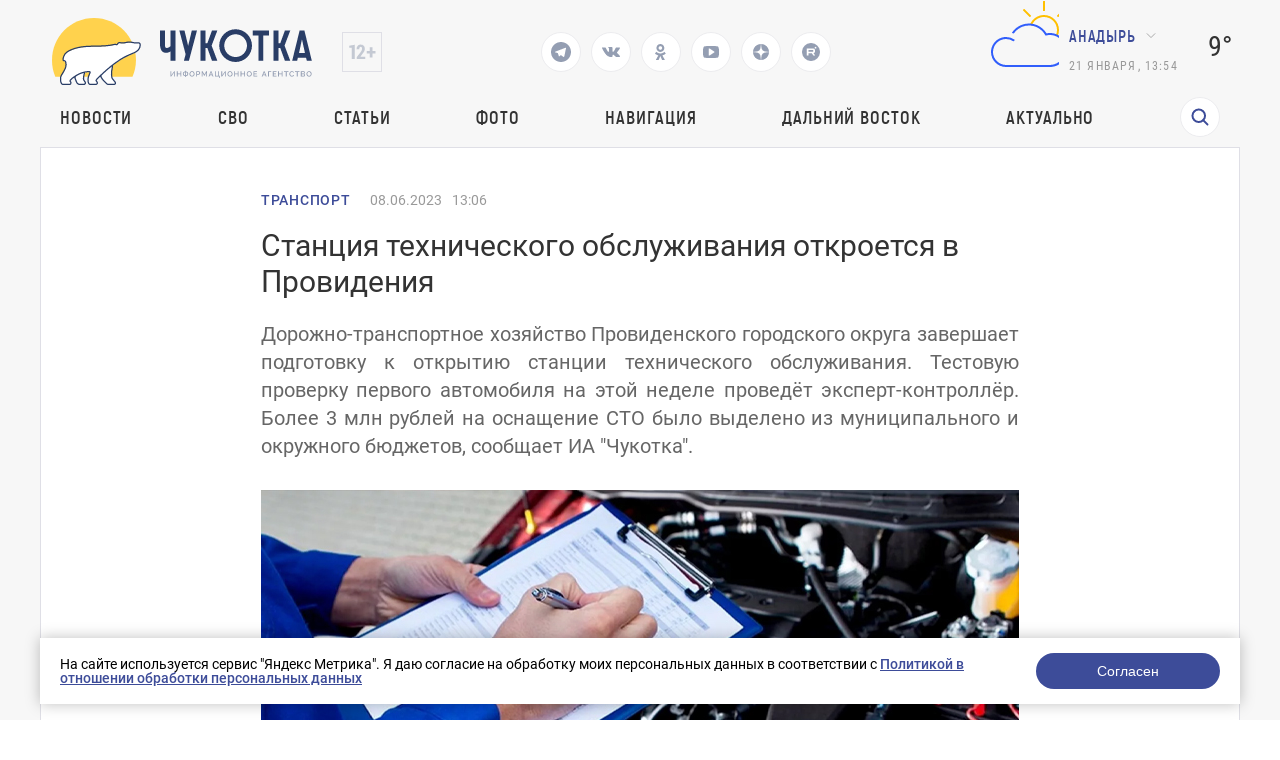

--- FILE ---
content_type: text/html; charset=UTF-8
request_url: https://prochukotku.ru/news/transport/stantsiya_tekhnicheskogo_obsluzhivaniya_otkroetsya_v_provideniya/
body_size: 17908
content:
<!DOCTYPE html>
<html lang="en">

<head>
	<meta charset="utf-8"/>
	<title>Станция технического обслуживания откроется в Провидения</title>
    <meta http-equiv="Content-Type" content="text/html; charset=UTF-8" />
<meta name="robots" content="index, follow" />
<meta name="keywords" content="Новости, Транспорт, Станция технического обслуживания откроется в Провидения" />
<meta name="description" content="Дорожно-транспортное хозяйство Провиденского городского округа завершает подготовку к открытию станции технического обслуживания. Тестовую проверку первого автомобиля на этой неделе проведёт эксперт-контроллёр. Более 3 млн рублей на оснащение СТО было выделено из муниципального и окружного бюджетов, сообщает ИА &amp;quot;Чукотка&amp;quot;." />
<link href="/local/templates/.default/components/bitrix/news/news/bitrix/news.detail/.default/style.css?1757662745203" type="text/css"  rel="stylesheet" />
<link href="/local/templates/.default/components/bitrix/menu/top_menu/style.css?1757662745581" type="text/css"  data-template-style="true"  rel="stylesheet" />
<link href="/local/templates/page/components/rasa/cookie/.default/style.css?17576627451553" type="text/css"  data-template-style="true"  rel="stylesheet" />
<link href="/local/templates/page/styles.css?17576627451791" type="text/css"  data-template-style="true"  rel="stylesheet" />
<script>if(!window.BX)window.BX={};if(!window.BX.message)window.BX.message=function(mess){if(typeof mess==='object'){for(let i in mess) {BX.message[i]=mess[i];} return true;}};</script>
<script>(window.BX||top.BX).message({"JS_CORE_LOADING":"Загрузка...","JS_CORE_NO_DATA":"- Нет данных -","JS_CORE_WINDOW_CLOSE":"Закрыть","JS_CORE_WINDOW_EXPAND":"Развернуть","JS_CORE_WINDOW_NARROW":"Свернуть в окно","JS_CORE_WINDOW_SAVE":"Сохранить","JS_CORE_WINDOW_CANCEL":"Отменить","JS_CORE_WINDOW_CONTINUE":"Продолжить","JS_CORE_H":"ч","JS_CORE_M":"м","JS_CORE_S":"с","JSADM_AI_HIDE_EXTRA":"Скрыть лишние","JSADM_AI_ALL_NOTIF":"Показать все","JSADM_AUTH_REQ":"Требуется авторизация!","JS_CORE_WINDOW_AUTH":"Войти","JS_CORE_IMAGE_FULL":"Полный размер"});</script>

<script src="/bitrix/js/main/core/core.js?1757660023498479"></script>

<script>BX.Runtime.registerExtension({"name":"main.core","namespace":"BX","loaded":true});</script>
<script>BX.setJSList(["\/bitrix\/js\/main\/core\/core_ajax.js","\/bitrix\/js\/main\/core\/core_promise.js","\/bitrix\/js\/main\/polyfill\/promise\/js\/promise.js","\/bitrix\/js\/main\/loadext\/loadext.js","\/bitrix\/js\/main\/loadext\/extension.js","\/bitrix\/js\/main\/polyfill\/promise\/js\/promise.js","\/bitrix\/js\/main\/polyfill\/find\/js\/find.js","\/bitrix\/js\/main\/polyfill\/includes\/js\/includes.js","\/bitrix\/js\/main\/polyfill\/matches\/js\/matches.js","\/bitrix\/js\/ui\/polyfill\/closest\/js\/closest.js","\/bitrix\/js\/main\/polyfill\/fill\/main.polyfill.fill.js","\/bitrix\/js\/main\/polyfill\/find\/js\/find.js","\/bitrix\/js\/main\/polyfill\/matches\/js\/matches.js","\/bitrix\/js\/main\/polyfill\/core\/dist\/polyfill.bundle.js","\/bitrix\/js\/main\/core\/core.js","\/bitrix\/js\/main\/polyfill\/intersectionobserver\/js\/intersectionobserver.js","\/bitrix\/js\/main\/lazyload\/dist\/lazyload.bundle.js","\/bitrix\/js\/main\/polyfill\/core\/dist\/polyfill.bundle.js","\/bitrix\/js\/main\/parambag\/dist\/parambag.bundle.js"]);
</script>
<script>(window.BX||top.BX).message({"LANGUAGE_ID":"ru","FORMAT_DATE":"DD.MM.YYYY","FORMAT_DATETIME":"DD.MM.YYYY HH:MI:SS","COOKIE_PREFIX":"BITRIX_SM","SERVER_TZ_OFFSET":"10800","UTF_MODE":"Y","SITE_ID":"s1","SITE_DIR":"\/","USER_ID":"","SERVER_TIME":1768960488,"USER_TZ_OFFSET":32400,"USER_TZ_AUTO":"Y","bitrix_sessid":"5954e51ff12a6124163537ffabab457e"});</script>


<meta property="og:image" content="https://prochukotku.ru/upload/iblock/7f7/3i9xw3b4t4ewihzcxvz1j5trtyopi7rl.jpg"/>
<meta property="og:title" content="Станция технического обслуживания откроется в Провидения"/>
<meta property="og:type" content="website"/>
<meta property="og:url" content="https://prochukotku.ru/news/transport/stantsiya_tekhnicheskogo_obsluzhivaniya_otkroetsya_v_provideniya/" />
<meta property="og:description" content="Дорожно-транспортное хозяйство Провиденского городского округа завершает подготовку к открытию станции технического обслуживания. Тестовую проверку первого автомобиля на этой неделе проведёт эксперт-контроллёр. Более 3 млн рублей на оснащение СТО было выделено из муниципального и окружного бюджетов, сообщает ИА &quot;Чукотка&quot;."/>



<script src="/local/templates/page/components/rasa/cookie/.default/script.js?1757662745575"></script>
<script>var _ba = _ba || []; _ba.push(["aid", "c6f69072c43d7f23c79a464f600c0d43"]); _ba.push(["host", "prochukotku.ru"]); (function() {var ba = document.createElement("script"); ba.type = "text/javascript"; ba.async = true;ba.src = (document.location.protocol == "https:" ? "https://" : "http://") + "bitrix.info/ba.js";var s = document.getElementsByTagName("script")[0];s.parentNode.insertBefore(ba, s);})();</script>


	<meta name="viewport" content="width=device-width,initial-scale=1"/>
	<script src="/local/templates/page/assets/js/jquery.min.js"></script>
	<script src="/local/templates/page/assets/js/lottie-web.min.js"></script>
	<link href="/local/templates/page/assets/css/vendors.bf7ac083be9099b49494.css?h=3366ab1ef34affe5f5bd01f82b964b70"
	      rel="stylesheet"/>
	<link href="/local/templates/page/assets/css/app.24aa710fe87a2c08d87f.css?h=3366ab1ef34affe5f5bd01f82b964b70"
	      rel="stylesheet"/>
	<link href="/local/templates/page/assets/css/common/custom.css?h=3366ab1ef34affe5f5bd01f82b964b70" rel="stylesheet"/>
	<style>
        .tablebodytext {
            display: none;
        }
	</style>


	<link rel="apple-touch-icon" sizes="180x180" href="/local/templates/page/favicon/logo3cropped.svg">
	<link rel="icon" type="image/png" sizes="32x32" href="/local/templates/page/favicon/logo3cropped.svg">
	<link rel="icon" type="image/png" sizes="16x16" href="/local/templates/page/favicon/logo3cropped.svg">
	<link rel="manifest" href="/local/templates/page/favicon/site.webmanifest">
	<link rel="mask-icon" href="/local/templates/page/favicon/logo3cropped.svg" color="#293d66">
	<meta name="msapplication-TileColor" content="#2d89ef">
	<meta name="theme-color" content="#ffffff">

	<link rel="canonical" href="/news/transport/stantsiya_tekhnicheskogo_obsluzhivaniya_otkroetsya_v_provideniya/">
</head>

<body class=" ">
<div class="wrapper">
    <!-- POPUP "НАШИЛИ ОШИБКУ" -->
<!-- ПЕРВОЕ ОКНО  С ВВОДОМ ТЕКСТА -->
<div class="default-popup hidden default-popup-with-ta js-error-form-wrapper">

  <div class="default-popup__wrapper">

    <div class="default-popup__content">

      <button class="close-default-popup close-default-popup-icon close-default-popup">

      </button>

      <div class="default-popup__content_wrapper error-form">

        <h3>Нашли ошибку?</h3>

        <input type="hidden" name="url" value="/news/transport/stantsiya_tekhnicheskogo_obsluzhivaniya_otkroetsya_v_provideniya/" />
        <input type="hidden" name="error" class="error-text-input" value="" />
        <p class="default-popup__content-text"></p>

        <textarea class="default-popup__content-textarea" name="comment" placeholder="Комментарий для автора (необязательно)"></textarea>

        <button class="open-next-popup elipse-button js-submit"
                data-target=".error-form"
                data-callback = "errorSend"
                data-action="error"
          >
          <a>Отправить</a>
        </button>

      </div>

    </div>

  </div>

</div>
<!-- ВТОРОЕ ОКНО "СПАСИБО" -->
<div class="default-popup hidden js-error-message-wrapper">

  <div class="default-popup__wrapper">

    <div class="default-popup__content">

      <button class="close-default-popup close-default-popup-icon close-default-popup">


      </button>

      <div class="default-popup__content_wrapper">
        <h3>Спасибо!</h3>
        <p>Мы получили ваше сообщение, проверим в ближайшее время!</p>

        <button class="close-default-popup elipse-button"><a>Продолжить чтение</a>

        </button>

      </div>

    </div>

  </div>

</div>	<!-- header ---------------------->
	<header class="header ">

		<div class="header-wrapper">
			<div class="header-wrapper__top">
				<div class="header-wrapper__top-first" >
					<div class="header-wrapper__top-logo">
						<a href="/"><img src='/images/logo_icons/logo2.svg' alt='Логотип'></a>
					</div>
					<div class="header-wrapper__top-age">
					</div>
				</div>
				<div class="header-social">
                                        						<a href="https://t.me/prochukotku" target="_blank">
							<svg class="header-social__icon" viewBox="0 0 24 24" width="24" height="24">
								<path fill="none" d="M0 0h24v24H0z"/>
								<path
									d="M12 22C6.477 22 2 17.523 2 12S6.477 2 12 2s10 4.477 10 10-4.477 10-10 10zm-3.11-8.83l.013-.007.87 2.87c.112.311.266.367.453.341.188-.025.287-.126.41-.244l1.188-1.148 2.55 1.888c.466.257.801.124.917-.432l1.657-7.822c.183-.728-.137-1.02-.702-.788l-9.733 3.76c-.664.266-.66.638-.12.803l2.497.78z"
									fill="#293D66"/>
							</svg>
						</a>
                                        						<a href="https://vk.com/prochukotku" target="_blank">
							<svg class="header-social__icon" width="18" height="10" viewBox="0 0 18 10" fill="none"
							     xmlns="http://www.w3.org/2000/svg">
								<path
									d="M16.0136 6.92017C14.5016 5.55979 14.6946 5.7668 16.5283 3.43051C17.6221 2.01099 18.0725 1.12379 17.9438 0.739334C17.8795 0.502747 17.0109 0.561894 17.0109 0.561894H14.3086C14.3086 0.561894 13.8904 0.561894 13.7295 0.828054C13.44 1.3308 13.3113 1.95184 12.7323 2.86862C11.5098 4.85003 11.0272 4.96832 10.8342 4.85003C10.3838 4.5543 10.4803 3.69667 10.4803 3.07563C10.4803 1.15336 10.7699 0.35488 9.90128 0.118293C9.70825 0.0591466 9.5474 0.0591463 9.25787 0.0295729C8.904 -4.51694e-07 8.55013 0 8.22843 0C7.42417 0 6.81294 0.029573 6.39472 0.207013C6.07302 0.35488 5.84783 0.680187 6.00868 0.70976C6.2017 0.739334 6.58774 0.828054 6.81293 1.09421C7.10247 1.44909 7.0703 2.27715 7.0703 2.27715C7.0703 2.27715 7.23115 4.5543 6.68425 4.82046C6.33038 5.02747 5.81566 4.61344 4.75404 2.80947C4.20715 1.89269 4.14281 1.27165 3.78894 0.857627C3.56374 0.591467 3.14553 0.502747 3.14553 0.502747H0.571915C0.571915 0.502747 0.121532 0.473174 0.0571915 0.591467C-0.0714894 0.739334 0.0571915 1.03507 0.0571915 1.03507C0.0571915 1.03507 2.08391 5.61894 4.368 7.92566C6.39472 10.1141 8.77532 9.99579 8.77532 9.99579C8.77532 9.99579 10.1586 10.0549 10.3517 9.72963C10.4803 9.61134 10.5125 9.25646 10.5125 9.25646C10.5125 9.25646 10.4803 7.83694 11.1559 7.62993C11.8315 7.42291 12.6679 8.9903 13.5687 9.58177C14.2443 10.0549 14.4373 9.99579 14.759 9.99579C15.4024 9.99579 17.1717 9.99579 17.1717 9.99579C17.1717 9.99579 18.4264 9.8775 17.8473 8.90158C17.7508 8.84243 17.4613 8.22139 16.0136 6.92017Z"
									fill="#293D66"/>
							</svg>
						</a>
                                        						<a href="https://ok.ru/prochukotku" target="_blank">
							<svg class="header-social__icon" width="11" height="16" viewBox="0 0 11 16" fill="none"
							     xmlns="http://www.w3.org/2000/svg">
								<path fill-rule="evenodd" clip-rule="evenodd"
								      d="M5.37027 7.92733C6.46688 7.92733 7.45781 7.47812 8.17127 6.76466C8.88473 6.0512 9.33395 5.06028 9.33395 3.96367C9.33395 2.86705 8.88473 1.87613 8.17127 1.16268C7.45781 0.449215 6.46688 0 5.37027 0C4.27365 0 3.28275 0.449215 2.56929 1.16268C1.85583 1.87613 1.40662 2.86705 1.40662 3.96367C1.40662 5.06028 1.85583 6.0512 2.56929 6.76466C3.28275 7.47812 4.28687 7.92733 5.37027 7.92733ZM4.1019 2.68208C4.4322 2.35177 4.88142 2.15359 5.37027 2.15359C5.87233 2.15359 6.32156 2.35177 6.63866 2.68208C6.96896 3.01239 7.16714 3.4616 7.16714 3.95045C7.16714 4.45252 6.96896 4.90173 6.63866 5.21883C6.30835 5.54913 5.85912 5.74731 5.37027 5.74731C4.8682 5.74731 4.41899 5.54913 4.1019 5.21883C3.77159 4.88852 3.57341 4.43931 3.57341 3.95045C3.57341 3.4616 3.7848 3.01239 4.1019 2.68208Z"
								      fill="#293D66"/>
								<path
									d="M10.7081 9.526L9.54541 7.94054C9.47935 7.84805 9.34722 7.83484 9.26795 7.91411C8.17134 8.85218 6.82369 9.45994 5.37035 9.45994C3.917 9.45994 2.56936 8.85218 1.47274 7.91411C1.39347 7.84805 1.26135 7.86126 1.19529 7.94054L0.0326101 9.526C-0.0202388 9.60528 -0.00702647 9.71097 0.0590346 9.77704C1.03674 10.5698 2.17299 11.1115 3.36209 11.3889L0.904617 15.7225C0.838556 15.8414 0.931041 16 1.06316 16H3.46779C3.54706 16 3.61312 15.9604 3.63955 15.8811L5.35713 12.0495L7.07472 15.8811C7.10115 15.9471 7.16721 16 7.24648 16H9.6511C9.79644 16 9.87571 15.8547 9.80965 15.7225L7.35218 11.3889C8.54128 11.1115 9.67753 10.583 10.6552 9.77704C10.7609 9.71097 10.7741 9.60528 10.7081 9.526Z"
									fill="#293D66"/>
							</svg>
						</a>
                                                            						<a href="https://www.youtube.com/channel/UCjm_gKWQfkRG778YwIFvSFA" target="_blank">
							<svg class="header-social__icon" width="16" height="12" viewBox="0 0 16 12" fill="none"
							     xmlns="http://www.w3.org/2000/svg">
								<path
									d="M11.4286 6C11.4286 5.76875 11.3393 5.6 11.1607 5.49375L6.58929 2.49375C6.40476 2.36875 6.21131 2.3625 6.00893 2.475C5.8125 2.5875 5.71429 2.7625 5.71429 3V9C5.71429 9.2375 5.8125 9.4125 6.00893 9.525C6.10417 9.575 6.19643 9.6 6.28571 9.6C6.40476 9.6 6.50595 9.56875 6.58929 9.50625L11.1607 6.50625C11.3393 6.4 11.4286 6.23125 11.4286 6ZM16 6C16 6.6 15.997 7.06875 15.9911 7.40625C15.9851 7.74375 15.9598 8.17031 15.9152 8.68594C15.8705 9.20156 15.8036 9.6625 15.7143 10.0688C15.619 10.525 15.4137 10.9094 15.0982 11.2219C14.7827 11.5344 14.4137 11.7156 13.9911 11.7656C12.6696 11.9219 10.6726 12 8 12C5.32738 12 3.33036 11.9219 2.00893 11.7656C1.58631 11.7156 1.21577 11.5344 0.897321 11.2219C0.578869 10.9094 0.372024 10.525 0.276786 10.0688C0.193452 9.6625 0.129464 9.20156 0.0848214 8.68594C0.0401786 8.17031 0.014881 7.74375 0.00892857 7.40625C0.00297619 7.06875 0 6.6 0 6C0 5.4 0.00297619 4.93125 0.00892857 4.59375C0.014881 4.25625 0.0401786 3.82969 0.0848214 3.31406C0.129464 2.79844 0.196429 2.3375 0.285714 1.93125C0.380952 1.475 0.58631 1.09063 0.901786 0.778125C1.21726 0.465625 1.58631 0.284375 2.00893 0.234375C3.33036 0.078125 5.32738 0 8 0C10.6726 0 12.6696 0.078125 13.9911 0.234375C14.4137 0.284375 14.7842 0.465625 15.1027 0.778125C15.4211 1.09063 15.628 1.475 15.7232 1.93125C15.8065 2.3375 15.8705 2.79844 15.9152 3.31406C15.9598 3.82969 15.9851 4.25625 15.9911 4.59375C15.997 4.93125 16 5.4 16 6Z"
									fill="#293D66"/>
							</svg>
						</a>
                                        						<a href="https://dzen.ru/id/5a56f4065f496744625e582e" target="_blank">
							<svg class="header-social__icon" width="16" height="16" viewBox="0 0 16 16" fill="none"
							     xmlns="http://www.w3.org/2000/svg">
								<g clip-path="url(#clip0_313_28)">
									<path fill-rule="evenodd" clip-rule="evenodd"
									      d="M0.0035243 7.76023C0.00118024 7.83987 0 7.9198 0 8V7.76028L0.0035243 7.76023ZM7.76023 0.0035243C7.71984 3.24441 7.49817 5.06631 6.28224 6.28223C5.06631 7.49817 3.24441 7.71984 0.0035243 7.76023C0.127967 3.5325 3.5325 0.127967 7.76023 0.0035243ZM8 0C7.9198 0 7.83987 0.00118024 7.76023 0.0035243L7.76028 0H8ZM8.23977 0.00352431C8.16013 0.00118024 8.0802 0 8 0H8.23972L8.23977 0.00352431ZM15.9965 7.76023C12.7556 7.71977 10.9337 7.49817 9.71778 6.28222C8.50183 5.0663 8.28016 3.2444 8.23977 0.00352431C12.4675 0.127967 15.872 3.5325 15.9965 7.76023ZM16 8C16 7.9198 15.9988 7.83987 15.9965 7.76023L16 7.76028V8ZM15.9965 8.23977C15.9988 8.16013 16 8.0802 16 8V8.23972L15.9965 8.23977ZM8.23977 15.9965C8.28016 12.7556 8.50183 10.9337 9.71778 9.71778C10.9337 8.50183 12.7556 8.28016 15.9965 8.23977C15.872 12.4675 12.4675 15.872 8.23977 15.9965ZM8 16C8.0802 16 8.16013 15.9988 8.23977 15.9965L8.23972 16H8ZM7.76023 15.9965C7.83987 15.9988 7.9198 16 8 16H7.76028L7.76023 15.9965ZM7.76023 15.9965C3.5325 15.872 0.127967 12.4675 0.00352429 8.23977C3.24442 8.28016 5.06632 8.50183 6.28224 9.71778C7.49817 10.9337 7.71984 12.7556 7.76023 15.9965ZM0.00352429 8.23977L0 8.23972V8C0 8.0802 0.00118024 8.16013 0.00352429 8.23977Z"
									      fill="#293D66"/>
								</g>
								<defs>
									<clipPath id="clip0_313_28">
										<rect width="16" height="16" fill="white"/>
									</clipPath>
								</defs>
							</svg>
						</a>
                                                            						<a href="https://rutube.ru/channel/25924618/" target="_blank">
							<svg class="header-social__icon" xmlns="http://www.w3.org/2000/svg" width="18" height="18"
							     fill="none">
								<path fill="#293D66"
								      d="M9.02 0a9 9 0 1 0-.04 18 9 9 0 0 0 .04-18Zm2.64 12.45c-.26 0-.4-.08-.54-.29-.4-.63-.83-1.24-1.25-1.87-.05-.08-.11-.1-.2-.1H6.62c-.17 0-.18 0-.18.18v1.89c0 .18 0 .18-.2.18h-1.3c-.15 0-.2-.03-.2-.18V5.73c0-.14.06-.17.19-.17h5.67c.35 0 .7 0 1.04.06.69.12 1.17.55 1.3 1.24.11.68.1 1.36 0 2.03-.1.7-.52 1.11-1.21 1.26-.19.04-.19.04-.08.2l1.46 1.97c.05.06 0 .12-.07.12-.47 0-.93-.02-1.4 0Zm1.86-6.85a.89.89 0 1 1 0-1.79.89.89 0 0 1 0 1.79Z"/>
								<path fill="#293D66"
								      d="M10.87 7.05c-.4-.04-.82 0-1.23-.01h-3c-.17 0-.2.01-.2.2v1.28c0 .17.02.18.19.18h3.01c.42 0 .84.01 1.26-.01.33-.03.41-.24.43-.47v-.7c-.02-.3-.16-.43-.46-.47Z"/>
							</svg>
						</a>
                    				</div>
                                
				<div class="header-wrapper__top-second">
					<div class="header-wrapper__top-weather">
						<div class="header-wrapper__top-weather-cloud">
                                                                <svg xmlns="http://www.w3.org/2000/svg" width="100" height="100" class="hkaU"><g fill="none"><path fill="#FFC000" d="M64.5 4h1a.5.5 0 01.5.5v9a.5.5 0 01-.5.5h-1a.5.5 0 01-.5-.5v-9a.5.5 0 01.5-.5zM94 32.5v1a.5.5 0 01-.5.5h-9a.5.5 0 01-.5-.5v-1a.5.5 0 01.5-.5h9a.5.5 0 01.5.5zm-8.847-20.36l.707.707a.5.5 0 010 .708l-6.364 6.364a.5.5 0 01-.707 0l-.708-.708a.5.5 0 010-.707l6.364-6.364a.5.5 0 01.708 0zm-33.234 7.071l-.708.708a.5.5 0 01-.707 0l-6.364-6.364a.5.5 0 010-.708l.707-.707a.5.5 0 01.708 0l6.364 6.364a.5.5 0 010 .707zm1.196 8.535a20.492 20.492 0 00-2.073-.21C53.228 21.956 58.646 18 65 18c8.284 0 15 6.716 15 15a14.96 14.96 0 01-1.218 5.92 16.79 16.79 0 00-1.825-.816A12.952 12.952 0 0078 33c0-7.18-5.82-13-13-13-5.308 0-9.866 3.185-11.885 7.746zM0 0v100V0zm100 0v100V0z"></path><path fill="#315EFB" d="M73.38 36.167c8.153 1.151 14.432 8.212 14.616 16.444C88.21 62.178 80.519 70 71 70H27c-8.832 0-15.882-7.635-14.91-16.665.729-6.785 6.133-12.314 12.899-13.203a14.922 14.922 0 0110.438 2.476.505.505 0 01.09.743l-.657.766a.493.493 0 01-.653.082A12.898 12.898 0 0027 42c-7.386 0-13.352 6.19-12.983 13.656C14.36 62.638 20.386 68 27.377 68h43.188c8.067 0 15.019-6.188 15.417-14.246C86.406 45.142 79.522 38 71 38c-.851 0-1.681.087-2.494.225-.548.093-1.088.204-1.615.35a.492.492 0 01-.571-.242c-.254-.481-.527-.95-.823-1.404C62.193 31.861 56.486 28.5 50 28.5c-6.192 0-11.68 3.061-15.038 7.746a.483.483 0 01-.576.17 21 21 0 00-.947-.347.502.502 0 01-.264-.758c3.702-5.32 9.852-8.81 16.825-8.81 7.422 0 13.902 3.956 17.5 9.863a16.978 16.978 0 015.88-.197zM0 0v100V0zm100 0v100V0z"></path></g></svg>                                    						</div>
						<div class="header-wrapper__top-city">
							<div class="direction-dropdown__wrapper">
                                										<button class="direction-dropdown">Анадырь</button>
                                        								<ul class="direction-dropdown__list direction-dropdown__list-hidden">

                                    										<li class="direction-dropdown__item dropdown-active"
										    data-key="city_90e0675a1c120c2d5f4443bad63f6550">Анадырь</li>
                                        										<li class="direction-dropdown__item "
										    data-key="city_3f2ba9a76c030904008a04a6e21dbb05">Беринговский</li>
                                        										<li class="direction-dropdown__item "
										    data-key="city_eb2cdf1d587b5f26a637136d2766e896">Билибино</li>
                                        										<li class="direction-dropdown__item "
										    data-key="city_46cf96aaef59a4fd0ccadf4e9688e2f5">Лаврентия</li>
                                        										<li class="direction-dropdown__item "
										    data-key="city_cb5fbdef23886b9c9981e867f2c1d870">Певек</li>
                                        										<li class="direction-dropdown__item "
										    data-key="city_135c86255fdfd0fa60a0594b31ee96e1">Провидения</li>
                                        										<li class="direction-dropdown__item "
										    data-key="city_359322b0383d596bdf0119a92c291c6a">Эгвекинот</li>
                                        								</ul>
							</div>
							<script>
								var jsWeatherData = {"city_90e0675a1c120c2d5f4443bad63f6550":{"CITY":"\u0410\u043d\u0430\u0434\u044b\u0440\u044c","VALUE":"9\u00b0","AS":"4\u00b0","SVG":"<svg xmlns=\"http:\/\/www.w3.org\/2000\/svg\" width=\"100\" height=\"100\" class=\"hkaU\"><g fill=\"none\"><path fill=\"#FFC000\" d=\"M64.5 4h1a.5.5 0 01.5.5v9a.5.5 0 01-.5.5h-1a.5.5 0 01-.5-.5v-9a.5.5 0 01.5-.5zM94 32.5v1a.5.5 0 01-.5.5h-9a.5.5 0 01-.5-.5v-1a.5.5 0 01.5-.5h9a.5.5 0 01.5.5zm-8.847-20.36l.707.707a.5.5 0 010 .708l-6.364 6.364a.5.5 0 01-.707 0l-.708-.708a.5.5 0 010-.707l6.364-6.364a.5.5 0 01.708 0zm-33.234 7.071l-.708.708a.5.5 0 01-.707 0l-6.364-6.364a.5.5 0 010-.708l.707-.707a.5.5 0 01.708 0l6.364 6.364a.5.5 0 010 .707zm1.196 8.535a20.492 20.492 0 00-2.073-.21C53.228 21.956 58.646 18 65 18c8.284 0 15 6.716 15 15a14.96 14.96 0 01-1.218 5.92 16.79 16.79 0 00-1.825-.816A12.952 12.952 0 0078 33c0-7.18-5.82-13-13-13-5.308 0-9.866 3.185-11.885 7.746zM0 0v100V0zm100 0v100V0z\"><\/path><path fill=\"#315EFB\" d=\"M73.38 36.167c8.153 1.151 14.432 8.212 14.616 16.444C88.21 62.178 80.519 70 71 70H27c-8.832 0-15.882-7.635-14.91-16.665.729-6.785 6.133-12.314 12.899-13.203a14.922 14.922 0 0110.438 2.476.505.505 0 01.09.743l-.657.766a.493.493 0 01-.653.082A12.898 12.898 0 0027 42c-7.386 0-13.352 6.19-12.983 13.656C14.36 62.638 20.386 68 27.377 68h43.188c8.067 0 15.019-6.188 15.417-14.246C86.406 45.142 79.522 38 71 38c-.851 0-1.681.087-2.494.225-.548.093-1.088.204-1.615.35a.492.492 0 01-.571-.242c-.254-.481-.527-.95-.823-1.404C62.193 31.861 56.486 28.5 50 28.5c-6.192 0-11.68 3.061-15.038 7.746a.483.483 0 01-.576.17 21 21 0 00-.947-.347.502.502 0 01-.264-.758c3.702-5.32 9.852-8.81 16.825-8.81 7.422 0 13.902 3.956 17.5 9.863a16.978 16.978 0 015.88-.197zM0 0v100V0zm100 0v100V0z\"><\/path><\/g><\/svg>"},"city_3f2ba9a76c030904008a04a6e21dbb05":{"CITY":"\u0411\u0435\u0440\u0438\u043d\u0433\u043e\u0432\u0441\u043a\u0438\u0439","VALUE":"10\u00b0","AS":"7\u00b0","SVG":"<svg xmlns=\"http:\/\/www.w3.org\/2000\/svg\" width=\"100\" height=\"100\" class=\"hkaU\"><path fill=\"#FFC000\" d=\"M50 67c9.389 0 17-7.611 17-17s-7.611-17-17-17-17 7.611-17 17 7.611 17 17 17zm0 2c-10.493 0-19-8.507-19-19s8.507-19 19-19 19 8.507 19 19-8.507 19-19 19zm-.5-53h1a.5.5 0 01.5.5v9a.5.5 0 01-.5.5h-1a.5.5 0 01-.5-.5v-9a.5.5 0 01.5-.5zm0 58h1a.5.5 0 01.5.5v9a.5.5 0 01-.5.5h-1a.5.5 0 01-.5-.5v-9a.5.5 0 01.5-.5zM84 49.5v1a.5.5 0 01-.5.5h-9a.5.5 0 01-.5-.5v-1a.5.5 0 01.5-.5h9a.5.5 0 01.5.5zm-58 0v1a.5.5 0 01-.5.5h-9a.5.5 0 01-.5-.5v-1a.5.5 0 01.5-.5h9a.5.5 0 01.5.5zm47.688-23.895l.707.707a.5.5 0 010 .707l-6.364 6.364a.5.5 0 01-.707 0l-.707-.707a.5.5 0 010-.707l6.364-6.364a.5.5 0 01.707 0zM32.676 66.617l.707.707a.5.5 0 010 .707l-6.364 6.364a.5.5 0 01-.707 0l-.707-.707a.5.5 0 010-.707l6.364-6.364a.5.5 0 01.707 0zm41.72 7.071l-.708.707a.5.5 0 01-.707 0l-6.364-6.364a.5.5 0 010-.707l.707-.707a.5.5 0 01.707 0l6.364 6.364a.5.5 0 010 .707zM33.382 32.676l-.707.707a.5.5 0 01-.707 0l-6.364-6.364a.5.5 0 010-.707l.707-.707a.5.5 0 01.707 0l6.364 6.364a.5.5 0 010 .707zM0 0v100V0zm100 0v100V0z\"><\/path><\/svg>"},"city_eb2cdf1d587b5f26a637136d2766e896":{"CITY":"\u0411\u0438\u043b\u0438\u0431\u0438\u043d\u043e","VALUE":"13\u00b0","AS":"8\u00b0","SVG":"<svg xmlns=\"http:\/\/www.w3.org\/2000\/svg\" width=\"100\" height=\"100\" class=\"hkaU\"><path fill=\"#315EFB\" d=\"M73.38 36.167c8.153 1.151 14.432 8.212 14.616 16.444C88.21 62.178 80.519 70 71 70H27c-8.832 0-15.882-7.635-14.91-16.665.729-6.785 6.133-12.314 12.899-13.203a14.922 14.922 0 0110.438 2.476.505.505 0 01.09.743l-.657.766a.493.493 0 01-.653.082A12.898 12.898 0 0027 42c-7.386 0-13.352 6.19-12.983 13.656C14.36 62.638 20.386 68 27.377 68h43.188c8.067 0 15.019-6.188 15.417-14.246C86.406 45.142 79.522 38 71 38c-.851 0-1.681.087-2.494.225-.548.093-1.088.204-1.615.35a.492.492 0 01-.571-.242c-.254-.481-.527-.95-.823-1.404C62.193 31.861 56.486 28.5 50 28.5c-6.192 0-11.68 3.061-15.038 7.746a.483.483 0 01-.576.17 21 21 0 00-.947-.347.502.502 0 01-.264-.758c3.702-5.32 9.852-8.81 16.825-8.81 7.422 0 13.902 3.956 17.5 9.863a16.978 16.978 0 015.88-.197zM0 0v100V0zm100 0v100V0z\"><\/path><\/svg>"},"city_46cf96aaef59a4fd0ccadf4e9688e2f5":{"CITY":"\u041b\u0430\u0432\u0440\u0435\u043d\u0442\u0438\u044f","VALUE":"7\u00b0","AS":"4\u00b0","SVG":"<svg xmlns=\"http:\/\/www.w3.org\/2000\/svg\" width=\"100\" height=\"100\" class=\"hkaU\"><path fill=\"#315EFB\" d=\"M73.38 36.167c8.153 1.151 14.432 8.212 14.616 16.444C88.21 62.178 80.519 70 71 70H27c-8.832 0-15.882-7.635-14.91-16.665.729-6.785 6.133-12.314 12.899-13.203a14.922 14.922 0 0110.438 2.476.505.505 0 01.09.743l-.657.766a.493.493 0 01-.653.082A12.898 12.898 0 0027 42c-7.386 0-13.352 6.19-12.983 13.656C14.36 62.638 20.386 68 27.377 68h43.188c8.067 0 15.019-6.188 15.417-14.246C86.406 45.142 79.522 38 71 38c-.851 0-1.681.087-2.494.225-.548.093-1.088.204-1.615.35a.492.492 0 01-.571-.242c-.254-.481-.527-.95-.823-1.404C62.193 31.861 56.486 28.5 50 28.5c-6.192 0-11.68 3.061-15.038 7.746a.483.483 0 01-.576.17 21 21 0 00-.947-.347.502.502 0 01-.264-.758c3.702-5.32 9.852-8.81 16.825-8.81 7.422 0 13.902 3.956 17.5 9.863a16.978 16.978 0 015.88-.197zM0 0v100V0zm100 0v100V0z\"><\/path><\/svg>"},"city_cb5fbdef23886b9c9981e867f2c1d870":{"CITY":"\u041f\u0435\u0432\u0435\u043a","VALUE":"0\u00b0","AS":"\u22125\u00b0","SVG":"<svg xmlns=\"http:\/\/www.w3.org\/2000\/svg\" width=\"100\" height=\"100\" class=\"hkaU\"><path d=\"M29.75 81.5a1.75 1.75 0 110-3.5 1.75 1.75 0 010 3.5zm20.25 0a1.75 1.75 0 110-3.5 1.75 1.75 0 010 3.5zM40 91a1.75 1.75 0 110-3.5 1.75 1.75 0 010 3.5zm25.5-16.083l.829.56a.5.5 0 01.135.693l-7.27 10.778a.5.5 0 01-.694.135l-.829-.56a.5.5 0 01-.135-.693l7.27-10.778a.5.5 0 01.694-.135zm10 3.163l.829.559a.5.5 0 01.135.694l-7.27 10.777a.5.5 0 01-.694.135l-.829-.559a.5.5 0 01-.135-.694l7.27-10.777a.5.5 0 01.694-.135zM0 0v100V0zm100 0v100V0zM73.38 36.167c8.153 1.151 14.432 8.212 14.616 16.444C88.21 62.178 80.519 70 71 70H27c-8.832 0-15.882-7.635-14.91-16.665.729-6.785 6.133-12.314 12.899-13.203a14.922 14.922 0 0110.438 2.476.505.505 0 01.09.743l-.657.766a.493.493 0 01-.653.082A12.898 12.898 0 0027 42c-7.386 0-13.352 6.19-12.983 13.656C14.36 62.638 20.386 68 27.377 68h43.188c8.067 0 15.019-6.188 15.417-14.246C86.406 45.142 79.522 38 71 38c-.851 0-1.681.087-2.494.225-.548.093-1.088.204-1.615.35a.492.492 0 01-.571-.242c-.254-.481-.527-.95-.823-1.404C62.193 31.861 56.486 28.5 50 28.5c-6.192 0-11.68 3.061-15.038 7.746a.483.483 0 01-.576.17 21 21 0 00-.947-.347.502.502 0 01-.264-.758c3.702-5.32 9.852-8.81 16.825-8.81 7.422 0 13.902 3.956 17.5 9.863a16.978 16.978 0 015.88-.197zM0 0v100V0zm100 0v100V0z\" fill=\"#315EFB\"><\/path><\/svg>"},"city_135c86255fdfd0fa60a0594b31ee96e1":{"CITY":"\u041f\u0440\u043e\u0432\u0438\u0434\u0435\u043d\u0438\u044f","VALUE":"8\u00b0","AS":"6\u00b0","SVG":"<svg xmlns=\"http:\/\/www.w3.org\/2000\/svg\" width=\"100\" height=\"100\" class=\"hkaU\"><path fill=\"#FFC000\" d=\"M50 67c9.389 0 17-7.611 17-17s-7.611-17-17-17-17 7.611-17 17 7.611 17 17 17zm0 2c-10.493 0-19-8.507-19-19s8.507-19 19-19 19 8.507 19 19-8.507 19-19 19zm-.5-53h1a.5.5 0 01.5.5v9a.5.5 0 01-.5.5h-1a.5.5 0 01-.5-.5v-9a.5.5 0 01.5-.5zm0 58h1a.5.5 0 01.5.5v9a.5.5 0 01-.5.5h-1a.5.5 0 01-.5-.5v-9a.5.5 0 01.5-.5zM84 49.5v1a.5.5 0 01-.5.5h-9a.5.5 0 01-.5-.5v-1a.5.5 0 01.5-.5h9a.5.5 0 01.5.5zm-58 0v1a.5.5 0 01-.5.5h-9a.5.5 0 01-.5-.5v-1a.5.5 0 01.5-.5h9a.5.5 0 01.5.5zm47.688-23.895l.707.707a.5.5 0 010 .707l-6.364 6.364a.5.5 0 01-.707 0l-.707-.707a.5.5 0 010-.707l6.364-6.364a.5.5 0 01.707 0zM32.676 66.617l.707.707a.5.5 0 010 .707l-6.364 6.364a.5.5 0 01-.707 0l-.707-.707a.5.5 0 010-.707l6.364-6.364a.5.5 0 01.707 0zm41.72 7.071l-.708.707a.5.5 0 01-.707 0l-6.364-6.364a.5.5 0 010-.707l.707-.707a.5.5 0 01.707 0l6.364 6.364a.5.5 0 010 .707zM33.382 32.676l-.707.707a.5.5 0 01-.707 0l-6.364-6.364a.5.5 0 010-.707l.707-.707a.5.5 0 01.707 0l6.364 6.364a.5.5 0 010 .707zM0 0v100V0zm100 0v100V0z\"><\/path><\/svg>"},"city_359322b0383d596bdf0119a92c291c6a":{"CITY":"\u042d\u0433\u0432\u0435\u043a\u0438\u043d\u043e\u0442","VALUE":"7\u00b0","AS":"4\u00b0","SVG":"<svg xmlns=\"http:\/\/www.w3.org\/2000\/svg\" width=\"100\" height=\"100\" class=\"hkaU\"><g fill=\"none\"><path fill=\"#FFC000\" d=\"M64.5 4h1a.5.5 0 01.5.5v9a.5.5 0 01-.5.5h-1a.5.5 0 01-.5-.5v-9a.5.5 0 01.5-.5zM94 32.5v1a.5.5 0 01-.5.5h-9a.5.5 0 01-.5-.5v-1a.5.5 0 01.5-.5h9a.5.5 0 01.5.5zm-8.847-20.36l.707.707a.5.5 0 010 .708l-6.364 6.364a.5.5 0 01-.707 0l-.708-.708a.5.5 0 010-.707l6.364-6.364a.5.5 0 01.708 0zm-33.234 7.071l-.708.708a.5.5 0 01-.707 0l-6.364-6.364a.5.5 0 010-.708l.707-.707a.5.5 0 01.708 0l6.364 6.364a.5.5 0 010 .707zm1.196 8.535a20.492 20.492 0 00-2.073-.21C53.228 21.956 58.646 18 65 18c8.284 0 15 6.716 15 15a14.96 14.96 0 01-1.218 5.92 16.79 16.79 0 00-1.825-.816A12.952 12.952 0 0078 33c0-7.18-5.82-13-13-13-5.308 0-9.866 3.185-11.885 7.746zM0 0v100V0zm100 0v100V0z\"><\/path><path fill=\"#315EFB\" d=\"M73.38 36.167c8.153 1.151 14.432 8.212 14.616 16.444C88.21 62.178 80.519 70 71 70H27c-8.832 0-15.882-7.635-14.91-16.665.729-6.785 6.133-12.314 12.899-13.203a14.922 14.922 0 0110.438 2.476.505.505 0 01.09.743l-.657.766a.493.493 0 01-.653.082A12.898 12.898 0 0027 42c-7.386 0-13.352 6.19-12.983 13.656C14.36 62.638 20.386 68 27.377 68h43.188c8.067 0 15.019-6.188 15.417-14.246C86.406 45.142 79.522 38 71 38c-.851 0-1.681.087-2.494.225-.548.093-1.088.204-1.615.35a.492.492 0 01-.571-.242c-.254-.481-.527-.95-.823-1.404C62.193 31.861 56.486 28.5 50 28.5c-6.192 0-11.68 3.061-15.038 7.746a.483.483 0 01-.576.17 21 21 0 00-.947-.347.502.502 0 01-.264-.758c3.702-5.32 9.852-8.81 16.825-8.81 7.422 0 13.902 3.956 17.5 9.863a16.978 16.978 0 015.88-.197zM0 0v100V0zm100 0v100V0z\"><\/path><\/g><\/svg>"}};
							</script>

                            
							<p style="margin-bottom: 0; margin-top: 38px;">
								<span style="margin-right: 4px;">21</span>
								<span style="margin-right: 1px;">января</span>
								<span style="margin-right: 4px;">,</span>
								<span>13:54</span>
							</p>

						</div>

						<div class="header-wrapper__top-number">

							<div class="header-wrapper__top-number-temperature">
								<span class="header-temperature"
								      style=" display: inline-block; margin-right: -8px;"></span>
							</div>

                            

						</div>


						<!-- </div> -->

					</div>

				</div>

			</div>

			<!-- меню -->
			<div class="header-wrapper__bottom">

				<nav class="header-wrapper__bottom-menu close">

					<ul class="header-wrapper__bottom-list">
						<a href="/"
						   class="small-logo"><img src='/images/logo_icons/logo2cropped.svg' alt='Логотип'></a>
                        
                                          <li><a href="/news/" class="selected">Новости</a></li>
                        <li><a href="https://prochukotku.ru/search/?tags=СВО">СВО</a></li>
                        <li><a href="https://prochukotku.ru/articles">Статьи</a></li>
                        <li><a href="/photo/">Фото</a></li>
                        <li><a href="https://prochukotku.ru/search/?tags=навигация">Навигация</a></li>
                        <li><a href="/now/dalniy_vostok/">Дальний Восток</a></li>
                        <li><a href="https://prochukotku.ru/now/aktualno/">Актуально</a></li>
          						<li>
							<div href="" class="header-button-search-item search-button">


							</div>
						</li>
					</ul>
				</nav>
			</div>
            
<div class="coockie-block" id="cookie-banner">
    <div class="coockie-block__contain">
	    <span class="coockie-block__contain-text">
		    На сайте используется сервис "Яндекс Метрика". Я даю согласие на обработку моих персональных данных в соответствии с
		    <a href="https://prochukotku.ru/personal-data/" class="coockie-block__contain-text-link" style="display: inline">Политикой в отношении обработки персональных данных</a>
		</span>
        <button class="coockie-block__contain-btn">Согласен</button>
    </div>
</div>
		</div>


	</header>
	<!-- строка поиска -->
	<div class="header__search">


		<div class="header__search-bg">

			<div class="header__search-wrapper">

				<div class="header__search_content">
					<form action="/search/" method="get">
						<input class="header__search_input" type="search" name='q' placeholder="Поиск по сайту"/>

						<button class="header__search_button"></button>

						<div class="header__search_warning">
							Введите минимум 3 символа
						</div>
					</form>
				</div>
			</div>
		</div>
	</div>
	<div class="content-wrapper ">

<main class="news-item-main" itemscope itemtype="https://schema.org/NewsArticle">

  <div class="news-item-main__wrapper">

    <div class="news-item-main__container">

      <div id="print-content">

          <div style="display: none" itemprop="author" itemscope itemtype="https://schema.org/Organization">
              <meta itemprop="name" content="ИА &laquo;Чукотка&raquo;" />
              <meta itemprop="url" content="https://prochukotku.ru/" />
              <meta itemprop="sameAs" content="https://t.me/prochukotku" />
              <meta itemprop="sameAs" content="https://vk.com/prochukotku" />
              <meta itemprop="sameAs" content="https://ok.ru/prochukotku" />
              <meta itemprop="sameAs" content="https://www.youtube.com/channel/UCjm_gKWQfkRG778YwIFvSFA" />
              <meta itemprop="sameAs" content="https://dzen.ru/prochukotku" />
              <meta itemprop="sameAs" content="https://rutube.ru/channel/25924618/" />
          </div>


        <div class="news-item-main__container-first-one">
          <a href="/news/transport/">Транспорт</a><span>08.06.2023</span><span>13:06</span>
            <meta itemprop="articleSection" content="Транспорт" />
            <meta itemprop="datePublished" content="2023-06-08T13:06:00+03:00" />
        </div>

        <h1 itemprop="headline">Станция технического обслуживания откроется в Провидения</h1>
                    <meta itemprop="description" content="
	Дорожно-транспортное хозяйство Провиденского городского округа завершает подготовку к открытию станции технического обслуживания. Тестовую проверку первого автомобиля на этой неделе проведёт эксперт-контроллёр. Более 3 млн рублей на оснащение СТО было выделено из муниципального и окружного бюджетов, сообщает ИА &quot;Чукотка&quot;.
" />
          <div class="news-item-main__subheader"><p style="text-align: justify;">
	Дорожно-транспортное хозяйство Провиденского городского округа завершает подготовку к открытию станции технического обслуживания. Тестовую проверку первого автомобиля на этой неделе проведёт эксперт-контроллёр. Более 3 млн рублей на оснащение СТО было выделено из муниципального и окружного бюджетов, сообщает ИА "Чукотка".
</p></div>
        
                  <div class="news-item-main__container-first-img" itemprop="image" itemscope itemtype="https://schema.org/ImageObject">
            <img itemprop="url contentUrl" src="/upload/iblock/7f7/3i9xw3b4t4ewihzcxvz1j5trtyopi7rl.jpg" alt="Станция технического обслуживания откроется в Провидения">
                                          <p itemprop="caption">Фото: vestiirk.ru</p>
                                                  </div>
        
                  <div class="news-item-main__container-first-text">
            <div class="news-item-main__article-body" itemprop="articleBody">
                <p style="text-align: justify;">
	Станция технического обслуживания разместилась в большом гаражном боксе на улице Набережная. Она оснащена стендом для проверки тормозов, люфт-детектором, прибором для регулировки света и прочим диагностическим оборудованием. Проверку автомобилей будет вести один эксперт-контроллёр муниципального предприятия Провиденского городского округа "Дорожно-транспортное хозяйство".
<b class="news-item-main__copyright">Источник: https://prochukotku.ru/news/transport/stantsiya_tekhnicheskogo_obsluzhivaniya_otkroetsya_v_provideniya/</b></p>
<p style="text-align: justify;">
<b class="news-item-main__copyright">Источник: https://prochukotku.ru/news/transport/stantsiya_tekhnicheskogo_obsluzhivaniya_otkroetsya_v_provideniya/</b></p>
<p style="text-align: justify;">
	 «<i>В ближайшие дни сотрудник предприятия проведёт тестовый осмотр автомобиля, после чего станция техосмотра заработает. Наш посёлок маленький, здесь не так много автовладельцев, поэтому станция будет работать несколько дней в месяц. График будет составлен после открытия. Отмечу, что на оснащение СТО было выделено более 3 млн рублей из муниципального и окружного бюджетов</i>»,&nbsp;–&nbsp;сообщил начальник управления промышленной политики Провиденского городского округа <b>Владимир Парамонов</b>.
<b class="news-item-main__copyright">Источник: https://prochukotku.ru/news/transport/stantsiya_tekhnicheskogo_obsluzhivaniya_otkroetsya_v_provideniya/</b></p>
<p style="text-align: justify;">
<b class="news-item-main__copyright">Источник: https://prochukotku.ru/news/transport/stantsiya_tekhnicheskogo_obsluzhivaniya_otkroetsya_v_provideniya/</b></p>
<p style="text-align: justify;">
	 В соответствие с российским законодательством, сейчас техосмотр не требуется для личных легковых автомобилей. Однако он обязателен для такси, автобусов, грузовиков и служебного транспорта. В частности, обязательному техосмотру подлежит и автобус, который связывает Провидения с соседним селом Новое Чаплино.Также проверку должны проходить легковые автомобили и мотоциклы старше 4 лет в случаях их постановки на учёт, смены владельца или изменения конструкции.
<b class="news-item-main__copyright">Источник: https://prochukotku.ru/news/transport/stantsiya_tekhnicheskogo_obsluzhivaniya_otkroetsya_v_provideniya/</b></p>
<p style="text-align: justify;">
<b class="news-item-main__copyright">Источник: https://prochukotku.ru/news/transport/stantsiya_tekhnicheskogo_obsluzhivaniya_otkroetsya_v_provideniya/</b></p>
<p style="text-align: justify;">
	 СТО начали открываться на Чукотке после ужесточения правил техосмотра. В 2022 году такие пункты открылись в <a href="https://prochukotku.ru/news/transport/punkt_tekhosmotra_otkroyut_v_peveke_k_nachalu_marta/">Певеке</a>, <a href="https://prochukotku.ru/news/transport/pervuyu_stantsiyu_tekhobsluzhivaniya_otkryli_v_bilibino/">Билибино</a>, Эгвекиноте, <a href="https://prochukotku.ru/news/transport/stantsiya_tekhosmotra_vozobnovila_svoyu_rabotu_v_sele_lavrentiya/">Лаврентия</a> и Беринговском. Планируется, что в июне СТО заработает в <a href="https://prochukotku.ru/news/transport/stantsiya_tekhosmotra_v_anadyre_vozobnovit_rabotu_posle_poverki_oborudovaniya/">Анадыре</a>, а в июле&nbsp;в посёлке Угольные Копи.
<b class="news-item-main__copyright">Источник: https://prochukotku.ru/news/transport/stantsiya_tekhnicheskogo_obsluzhivaniya_otkroetsya_v_provideniya/</b></p>            </div>
          </div>
        
        

        
        
      </div>

                <meta itemprop="keywords" content="автомобили,техосмотр,Провидения">
        <ul class="tags-list">
                                  <li><a href="/search/?tags=автомобили">автомобили</a></li>
                                  <li><a href="/search/?tags=техосмотр">техосмотр</a></li>
                                  <li><a href="/search/?tags=Провидения">Провидения</a></li>
                  </ul>
      
      <div class="media-list">
        <div class="media-list__views">
          <span class="media-list__views-like js-like-form js-form ">
  <input type="hidden" name="id" value="19285">
  <input type="hidden" name="is_liked" class="js-is-liked" value="0">
  <span class="media-list__views-like-number js-submit"
        data-target=".js-like-form"
        data-callback="likeAction"
        data-action="like"
    >0</span>
</span>          <div class="media-list__views-quantity">
            <svg width="25" height="25">
              <use xlink:href="/local/templates/page/assets/img/eyes.svg#eyes"></use>
            </svg>
            <span id="views-new"></span>
          </div>
        </div>
        
<ul class="media-list__social" >
  <li>
    <a onclick="Share.vkontakte('https://prochukotku.ru/news/transport/stantsiya_tekhnicheskogo_obsluzhivaniya_otkroetsya_v_provideniya/', 'Станция технического обслуживания откроется в Провидения', 'https://prochukotku.ru/upload/iblock/7f7/3i9xw3b4t4ewihzcxvz1j5trtyopi7rl.jpg', 'Тестовую проверку автомобиля на этой неделе проведёт эксперт-контроллёр');"></a>
  </li>
  <li>
    <a onclick="Share.odnoklassniki('https://prochukotku.ru/news/transport/stantsiya_tekhnicheskogo_obsluzhivaniya_otkroetsya_v_provideniya/', 'Станция технического обслуживания откроется в Провидения');"></a>
  </li>
  <!--<li>
    <a onclick="Share.twitter('', '')"></a>
  </li>-->
  <li>
    <a onclick="Share.telegramm('https://prochukotku.ru/news/transport/stantsiya_tekhnicheskogo_obsluzhivaniya_otkroetsya_v_provideniya/', 'Станция технического обслуживания откроется в Провидения')"></a>
  </li>
</ul>

<script>
  Share = {
    vkontakte: function (purl, ptitle, pimg, text) {
      url = 'http://vkontakte.ru/share.php?';
      url += 'url=' + encodeURIComponent(purl);
      url += '&title=' + encodeURIComponent(ptitle);
      url += '&description=' + encodeURIComponent(text);
      url += '&image=' + encodeURIComponent(pimg);
      url += '&noparse=true';
      Share.popup(url);
    },
    odnoklassniki: function (purl, text) {
      url = 'https://connect.ok.ru/offer?';
      url += 'url=' + encodeURIComponent(purl);
      url += ';title=' + encodeURIComponent(text);
      Share.popup(url);
    },
    telegramm: function (purl, text) {
      url = 'https://telegram.me/share/url?';
      url += 'url=' + encodeURIComponent(purl);
      url += ';text=' + encodeURIComponent(text);
      Share.popup(url);
    },
    facebook: function (purl, ptitle, pimg, text) {
      url = 'https://www.facebook.com/sharer/sharer.php?';
      url += 'u=' + encodeURIComponent(purl);
      url += '&title=' + encodeURIComponent(ptitle);
      url += '&summary=' + encodeURIComponent(text);
      
      if (pimg.length > 0) url += '&images[0]=' + encodeURIComponent(pimg);
      Share.popup(url);
    },
    twitter: function (purl, ptitle) {
      url = 'http://twitter.com/share?';
      url += 'text=' + encodeURIComponent(ptitle);
      url += '&url=' + encodeURIComponent(purl);
      url += '&counturl=' + encodeURIComponent(purl);
      Share.popup(url);
    },
    mailru: function (purl, ptitle, pimg, text) {
      url = 'http://connect.mail.ru/share?';
      url += 'url=' + encodeURIComponent(purl);
      url += '&title=' + encodeURIComponent(ptitle);
      url += '&description=' + encodeURIComponent(text);
      if (pimg.length > 0) url += '&imageurl=' + encodeURIComponent(pimg);
      Share.popup(url)
    },

    popup: function (url) {
      window.open(url, '', 'toolbar=0,status=0,width=626,height=436');
    }
  };
</script>        <div class="media-list__print">
  <a onclick="PrintElem('print-content')">
    <svg width="24" height="24">
      <use xlink:href="/local/templates/page/assets/img/print.svg#print"></use>
    </svg>
  </a>
</div>

<script>
  function PrintElem(elem)
  {
    var mywindow = window.open('', 'PRINT', 'height=1000,width=800');

    mywindow.document.write('<html><head><title>' + document.title  + '</title>');
    mywindow.document.write('</head><body >');
    mywindow.document.write(document.getElementById(elem).innerHTML);
    mywindow.document.write('</body></html>');

    //mywindow.document.close();
    mywindow.focus();

    mywindow.print();
    //mywindow.close();

    return true;
  }
</script>      </div>


      
              <div class="materials">
          <div class="materials-top-line"></div>
          <h2>Материалы по теме</h2>
          <ul>
                                                    <li>
                <a href="/news/transport/port_provideniya_ofitsialno_zakryl_navigatsiyu/" class="materials-content">
                  <span>23.12.2025</span>

                  <p class="materials-content__text">Порт Провидения официально закрыл навигацию</p>
                </a>
              </li>
                                                      <li>
                <a href="/news/priroda/operator_po_vyvozu_musora_v_provideniya_zamenit_spetstekhniku/" class="materials-content">
                  <span>11.12.2025</span>

                  <p class="materials-content__text">Оператор по вывозу мусора в Провидения заменит спецтехнику</p>
                </a>
              </li>
                                                      <li>
                <a href="/news/obrazovanie/zavershen_kapremont_v_shkole_internate_posyelka_provideniya/" class="materials-content">
                  <span>01.12.2025</span>

                  <p class="materials-content__text">Завершен капремонт в школе-интернате посёлка Провидения</p>
                </a>
              </li>
                                                      <li>
                <a href="/news/transport/iz_porta_anadyrya_ushlo_zavershayushchee_sudno_navigatsii/" class="materials-content">
                  <span>16.11.2025</span>

                  <p class="materials-content__text">Из порта Анадыря ушло завершающее судно навигации</p>
                </a>
              </li>
                                                      <li>
                <a href="/news/svo/urozhenets_provideniya_pogib_v_khode_spetsialnoy_voennoy_operatsii/" class="materials-content">
                  <span>12.11.2025</span>

                  <p class="materials-content__text">Уроженец Провидения погиб в ходе специальной военной операции</p>
                </a>
              </li>
                                                                                                          </ul>
        </div>
          </div>
  </div>
</main>

<script>
    let viewsNew = document.querySelector('#views-new');

    BX.ajax({
        url: '/local/ajax/check_views/set.php',
        data: {'id':'19285', 'sessid': BX.bitrix_sessid(), 'iblockid': '5'},
        method: 'POST',
        dataType: 'json',
        timeout: 10,
        async: true,
        processData: true,
        scriptsRunFirst: true,
        emulateOnload: true,
        start: true,
        cache: false,
        onsuccess: function(data){
            viewsNew.innerHTML = data;
        }
    });
</script>
</div>

<!-- FOOTER -->
<footer>

	<div class="footer-wrapper">

		<div class="footer-wrapper__top">

			<div class="footer-wrapper__top-logo">
				<a href="/"><img src='/images/logo_icons/logo2.svg' alt='Логотип'></a>
			</div>

			<div class="footer-wrapper__top-social">
													<a href="https://t.me/prochukotku" target="_blank">
						<svg class="footer-wrapper__top-social-icon" viewBox="0 0 24 24" width="24" height="24">
							<path fill="none" d="M0 0h24v24H0z"/><path d="M12 22C6.477 22 2 17.523 2 12S6.477 2 12 2s10 4.477 10 10-4.477 10-10 10zm-3.11-8.83l.013-.007.87 2.87c.112.311.266.367.453.341.188-.025.287-.126.41-.244l1.188-1.148 2.55 1.888c.466.257.801.124.917-.432l1.657-7.822c.183-.728-.137-1.02-.702-.788l-9.733 3.76c-.664.266-.66.638-.12.803l2.497.78z"/>
						</svg>
					</a>
													<a href="https://vk.com/prochukotku" target="_blank">
						<svg class="footer-wrapper__top-social-icon" width="18" height="10" viewBox="0 0 18 10" fill="none" xmlns="http://www.w3.org/2000/svg">
							<path d="M16.0136 6.92017C14.5016 5.55979 14.6946 5.7668 16.5283 3.43051C17.6221 2.01099 18.0725 1.12379 17.9438 0.739334C17.8795 0.502747 17.0109 0.561894 17.0109 0.561894H14.3086C14.3086 0.561894 13.8904 0.561894 13.7295 0.828054C13.44 1.3308 13.3113 1.95184 12.7323 2.86862C11.5098 4.85003 11.0272 4.96832 10.8342 4.85003C10.3838 4.5543 10.4803 3.69667 10.4803 3.07563C10.4803 1.15336 10.7699 0.35488 9.90128 0.118293C9.70825 0.0591466 9.5474 0.0591463 9.25787 0.0295729C8.904 -4.51694e-07 8.55013 0 8.22843 0C7.42417 0 6.81294 0.029573 6.39472 0.207013C6.07302 0.35488 5.84783 0.680187 6.00868 0.70976C6.2017 0.739334 6.58774 0.828054 6.81293 1.09421C7.10247 1.44909 7.0703 2.27715 7.0703 2.27715C7.0703 2.27715 7.23115 4.5543 6.68425 4.82046C6.33038 5.02747 5.81566 4.61344 4.75404 2.80947C4.20715 1.89269 4.14281 1.27165 3.78894 0.857627C3.56374 0.591467 3.14553 0.502747 3.14553 0.502747H0.571915C0.571915 0.502747 0.121532 0.473174 0.0571915 0.591467C-0.0714894 0.739334 0.0571915 1.03507 0.0571915 1.03507C0.0571915 1.03507 2.08391 5.61894 4.368 7.92566C6.39472 10.1141 8.77532 9.99579 8.77532 9.99579C8.77532 9.99579 10.1586 10.0549 10.3517 9.72963C10.4803 9.61134 10.5125 9.25646 10.5125 9.25646C10.5125 9.25646 10.4803 7.83694 11.1559 7.62993C11.8315 7.42291 12.6679 8.9903 13.5687 9.58177C14.2443 10.0549 14.4373 9.99579 14.759 9.99579C15.4024 9.99579 17.1717 9.99579 17.1717 9.99579C17.1717 9.99579 18.4264 9.8775 17.8473 8.90158C17.7508 8.84243 17.4613 8.22139 16.0136 6.92017Z" />
						</svg>

					</a>
													<a href="https://ok.ru/prochukotku" target="_blank">
						<svg class="footer-wrapper__top-social-icon" width="11" height="16" viewBox="0 0 11 16" fill="none" xmlns="http://www.w3.org/2000/svg">
                            <path fill-rule="evenodd" clip-rule="evenodd" d="M5.37027 7.92733C6.46688 7.92733 7.45781 7.47812 8.17127 6.76466C8.88473 6.0512 9.33395 5.06028 9.33395 3.96367C9.33395 2.86705 8.88473 1.87613 8.17127 1.16268C7.45781 0.449215 6.46688 0 5.37027 0C4.27365 0 3.28275 0.449215 2.56929 1.16268C1.85583 1.87613 1.40662 2.86705 1.40662 3.96367C1.40662 5.06028 1.85583 6.0512 2.56929 6.76466C3.28275 7.47812 4.28687 7.92733 5.37027 7.92733ZM4.1019 2.68208C4.4322 2.35177 4.88142 2.15359 5.37027 2.15359C5.87233 2.15359 6.32156 2.35177 6.63866 2.68208C6.96896 3.01239 7.16714 3.4616 7.16714 3.95045C7.16714 4.45252 6.96896 4.90173 6.63866 5.21883C6.30835 5.54913 5.85912 5.74731 5.37027 5.74731C4.8682 5.74731 4.41899 5.54913 4.1019 5.21883C3.77159 4.88852 3.57341 4.43931 3.57341 3.95045C3.57341 3.4616 3.7848 3.01239 4.1019 2.68208Z"/>
                            <path d="M10.7081 9.526L9.54541 7.94054C9.47935 7.84805 9.34722 7.83484 9.26795 7.91411C8.17134 8.85218 6.82369 9.45994 5.37035 9.45994C3.917 9.45994 2.56936 8.85218 1.47274 7.91411C1.39347 7.84805 1.26135 7.86126 1.19529 7.94054L0.0326101 9.526C-0.0202388 9.60528 -0.00702647 9.71097 0.0590346 9.77704C1.03674 10.5698 2.17299 11.1115 3.36209 11.3889L0.904617 15.7225C0.838556 15.8414 0.931041 16 1.06316 16H3.46779C3.54706 16 3.61312 15.9604 3.63955 15.8811L5.35713 12.0495L7.07472 15.8811C7.10115 15.9471 7.16721 16 7.24648 16H9.6511C9.79644 16 9.87571 15.8547 9.80965 15.7225L7.35218 11.3889C8.54128 11.1115 9.67753 10.583 10.6552 9.77704C10.7609 9.71097 10.7741 9.60528 10.7081 9.526Z"/>
                        </svg>
					</a>
																	<a href="https://www.youtube.com/channel/UCjm_gKWQfkRG778YwIFvSFA" target="_blank">
						<svg class="footer-wrapper__top-social-icon" width="16" height="12" viewBox="0 0 16 12" fill="none" xmlns="http://www.w3.org/2000/svg">
							<path d="M11.4286 6C11.4286 5.76875 11.3393 5.6 11.1607 5.49375L6.58929 2.49375C6.40476 2.36875 6.21131 2.3625 6.00893 2.475C5.8125 2.5875 5.71429 2.7625 5.71429 3V9C5.71429 9.2375 5.8125 9.4125 6.00893 9.525C6.10417 9.575 6.19643 9.6 6.28571 9.6C6.40476 9.6 6.50595 9.56875 6.58929 9.50625L11.1607 6.50625C11.3393 6.4 11.4286 6.23125 11.4286 6ZM16 6C16 6.6 15.997 7.06875 15.9911 7.40625C15.9851 7.74375 15.9598 8.17031 15.9152 8.68594C15.8705 9.20156 15.8036 9.6625 15.7143 10.0688C15.619 10.525 15.4137 10.9094 15.0982 11.2219C14.7827 11.5344 14.4137 11.7156 13.9911 11.7656C12.6696 11.9219 10.6726 12 8 12C5.32738 12 3.33036 11.9219 2.00893 11.7656C1.58631 11.7156 1.21577 11.5344 0.897321 11.2219C0.578869 10.9094 0.372024 10.525 0.276786 10.0688C0.193452 9.6625 0.129464 9.20156 0.0848214 8.68594C0.0401786 8.17031 0.014881 7.74375 0.00892857 7.40625C0.00297619 7.06875 0 6.6 0 6C0 5.4 0.00297619 4.93125 0.00892857 4.59375C0.014881 4.25625 0.0401786 3.82969 0.0848214 3.31406C0.129464 2.79844 0.196429 2.3375 0.285714 1.93125C0.380952 1.475 0.58631 1.09063 0.901786 0.778125C1.21726 0.465625 1.58631 0.284375 2.00893 0.234375C3.33036 0.078125 5.32738 0 8 0C10.6726 0 12.6696 0.078125 13.9911 0.234375C14.4137 0.284375 14.7842 0.465625 15.1027 0.778125C15.4211 1.09063 15.628 1.475 15.7232 1.93125C15.8065 2.3375 15.8705 2.79844 15.9152 3.31406C15.9598 3.82969 15.9851 4.25625 15.9911 4.59375C15.997 4.93125 16 5.4 16 6Z" />
						</svg>

					</a>
				                                    <a href="https://dzen.ru/id/5a56f4065f496744625e582e" target="_blank">
                        <svg class="footer-wrapper__top-social-icon" width="16" height="16" viewBox="0 0 16 16" fill="none" xmlns="http://www.w3.org/2000/svg">
                            <g clip-path="url(#clip0_313_28)">
                                <path fill-rule="evenodd" clip-rule="evenodd" d="M0.0035243 7.76023C0.00118024 7.83987 0 7.9198 0 8V7.76028L0.0035243 7.76023ZM7.76023 0.0035243C7.71984 3.24441 7.49817 5.06631 6.28224 6.28223C5.06631 7.49817 3.24441 7.71984 0.0035243 7.76023C0.127967 3.5325 3.5325 0.127967 7.76023 0.0035243ZM8 0C7.9198 0 7.83987 0.00118024 7.76023 0.0035243L7.76028 0H8ZM8.23977 0.00352431C8.16013 0.00118024 8.0802 0 8 0H8.23972L8.23977 0.00352431ZM15.9965 7.76023C12.7556 7.71977 10.9337 7.49817 9.71778 6.28222C8.50183 5.0663 8.28016 3.2444 8.23977 0.00352431C12.4675 0.127967 15.872 3.5325 15.9965 7.76023ZM16 8C16 7.9198 15.9988 7.83987 15.9965 7.76023L16 7.76028V8ZM15.9965 8.23977C15.9988 8.16013 16 8.0802 16 8V8.23972L15.9965 8.23977ZM8.23977 15.9965C8.28016 12.7556 8.50183 10.9337 9.71778 9.71778C10.9337 8.50183 12.7556 8.28016 15.9965 8.23977C15.872 12.4675 12.4675 15.872 8.23977 15.9965ZM8 16C8.0802 16 8.16013 15.9988 8.23977 15.9965L8.23972 16H8ZM7.76023 15.9965C7.83987 15.9988 7.9198 16 8 16H7.76028L7.76023 15.9965ZM7.76023 15.9965C3.5325 15.872 0.127967 12.4675 0.00352429 8.23977C3.24442 8.28016 5.06632 8.50183 6.28224 9.71778C7.49817 10.9337 7.71984 12.7556 7.76023 15.9965ZM0.00352429 8.23977L0 8.23972V8C0 8.0802 0.00118024 8.16013 0.00352429 8.23977Z"/>
                            </g>
                            <defs>
                                <clipPath id="clip0_313_28">
                                    <rect width="16" height="16" fill="white"/>
                                </clipPath>
                            </defs>
                        </svg>
                    </a>
                				                					<a href="https://rutube.ru/channel/25924618/" target="_blank">
						<svg class="footer-wrapper__top-social-icon" xmlns="http://www.w3.org/2000/svg" width="18" height="18" fill="none"><path d="M9.02 0a9 9 0 1 0-.04 18 9 9 0 0 0 .04-18Zm2.64 12.45c-.26 0-.4-.08-.54-.29-.4-.63-.83-1.24-1.25-1.87-.05-.08-.11-.1-.2-.1H6.62c-.17 0-.18 0-.18.18v1.89c0 .18 0 .18-.2.18h-1.3c-.15 0-.2-.03-.2-.18V5.73c0-.14.06-.17.19-.17h5.67c.35 0 .7 0 1.04.06.69.12 1.17.55 1.3 1.24.11.68.1 1.36 0 2.03-.1.7-.52 1.11-1.21 1.26-.19.04-.19.04-.08.2l1.46 1.97c.05.06 0 .12-.07.12-.47 0-.93-.02-1.4 0Zm1.86-6.85a.89.89 0 1 1 0-1.79.89.89 0 0 1 0 1.79Z"/><path d="M10.87 7.05c-.4-.04-.82 0-1.23-.01h-3c-.17 0-.2.01-.2.2v1.28c0 .17.02.18.19.18h3.01c.42 0 .84.01 1.26-.01.33-.03.41-.24.43-.47v-.7c-.02-.3-.16-.43-.46-.47Z"/></svg>
					</a>
                
			</div>
		</div>

		<nav class="footer-wrapper__middle">
			<ul class="footer-wrapper__middle-list">
				<li><a href="/edition/">Редакция</a></li>
				<li><a href="/advertising/">Реклама</a></li>
				<li><a href="/links/">Полезные ссылки</a></li>
				<li><a href="/legal/">Правовая информация</a></li>
				<li><a href="/personal-data/">Политика обработки персональных данных</a></li>
				<li><a href="https://m.prochukotku.ru/">Мобильная версия</a></li>
				<li><a href="https://old.prochukotku.ru/">Старый сайт</a></li>
			</ul>
		</nav>

		<div class="footer-wrapper__desc">
			<p>Права на все материалы, опубликованные на сайте, защищены и охраняются в соответствие с российским и международным законодательством об интеллектуальной собственности. Любое использование текстов, фотографий, видео и аудиоматериалов возможно только с письменного разрешения редакции СМИ. В таких публикациях обязательно наличие активной гиперссылки, ведущей к оригинальному материалу.</p>
		</div>

		<div class="footer-wrapper__bottom">
			<button class="footer-wrapper__bottom-first open-default-popup">
				<svg width="30" height="30">
					<use xlink:href="/local/templates/page/assets/img/warning.svg#warning"></use>
				</svg>
				<p>
					Нашли ошибку?<br />
					Выделите ее и нажмите Ctrl+Enter
				</p>
			</button>
			<p>Сетевое издание – «Информационное агентство "Чукотка"». Свидетельство о регистрации СМИ ЭЛ № ФС 77 – 69723 от 05.05.2017 г. Выдано Федеральной службой по надзору в сфере связи, информационных технологий и массовых коммуникаций.</p>

			<div class="footer-wrapper__bottom-second">
				<svg width="24" height="31">
					<use xlink:href="/local/templates/page/assets/img/nologostudio.svg#nologostudio"></use>
				</svg>
				<a href="https://nologostudio.ru/">Разработка сайта: nologostudio.ru.</a>
			</div>
			<div>
				<!-- Yandex.Metrika informer -->
				<a href="https://metrika.yandex.ru/stat/?id=47268357&amp;from=informer" target="_blank" rel="nofollow"><img src="https://informer.yandex.ru/informer/47268357/3_0_F7F7F7FF_F7F7F7FF_0_uniques" style="width:88px; height:31px; border:0;" alt="Яндекс.Метрика" title="Яндекс.Метрика: данные за сегодня (просмотры, визиты и уникальные посетители)" class="ym-advanced-informer" data-cid="47268357" data-lang="ru" /></a>
				<!-- /Yandex.Metrika informer -->

				<!-- Yandex.Metrika counter -->
				<script type="text/javascript">
					(function(m, e, t, r, i, k, a) {
						m[i] = m[i] || function() {
							(m[i].a = m[i].a || []).push(arguments)
						};
						m[i].l = 1 * new Date();
						k = e.createElement(t), a = e.getElementsByTagName(t)[0], k.async = 1, k.src = r, a.parentNode.insertBefore(k, a)
					})
					(window, document, "script", "https://mc.yandex.ru/metrika/tag.js", "ym");

					ym(47268357, "init", {
						clickmap: true,
						trackLinks: true,
						accurateTrackBounce: true
					});
				</script>
				<noscript>
					<div><img src="https://mc.yandex.ru/watch/47268357" style="position:absolute; left:-9999px;" alt="" /></div>
				</noscript>
				<!-- /Yandex.Metrika counter -->
			</div>
		</div>

	</div>

</footer>
</div>

<script src="/local/templates/page/assets/js/vendors.61b5317ac60adfd7166e.js?h=3366ab1ef34affe5f5bd01f82b964b70"></script>
<script src="/local/templates/page/assets/js/app.1b9f561502e16df0d89d.js?h=3366ab1ef34affe5f5bd01f82b964b70"></script>
<script src="/local/templates/page/assets/js/swiper-bundle.js"></script>
<script src="/local/templates/page/assets/js/blazy.min.js"></script>
<script src="/local/templates/page/assets/js/common/jquery.form.js"></script>
<script src="/local/templates/page/assets/js/common/ofa.action.js"></script>
<script src="/local/templates/page/assets/js/common/ofa.callback.js"></script>
<script src="/local/templates/page/assets/js/common/ofa.form.js"></script>
<script src="/local/templates/page/assets/js/common/modal.js?h=3366ab1ef34affe5f5bd01f82b964b70"></script>
<script src="/local/templates/page/assets/js/common/like.js?h=3366ab1ef34affe5f5bd01f82b964b70"></script>
<script src="/local/templates/page/assets/js/common/vote.js?h=3366ab1ef34affe5f5bd01f82b964b70"></script>
<script src="/local/templates/page/assets/js/common/pager.js?h=3366ab1ef34affe5f5bd01f82b964b70"></script>
<script src="/local/templates/page/assets/js/common/search.js?h=3366ab1ef34affe5f5bd01f82b964b70"></script>
<script src="/local/templates/page/assets/js/common/weather.js?h=3366ab1ef34affe5f5bd01f82b964b70"></script>
<script src="/local/templates/page/assets/js/common/error.js?h=3366ab1ef34affe5f5bd01f82b964b70"></script>

</body>

</html>




--- FILE ---
content_type: image/svg+xml
request_url: https://prochukotku.ru/images/logo_icons/logo2.svg
body_size: 24475
content:
<svg width="774" height="200" viewBox="0 0 774 200" fill="none" xmlns="http://www.w3.org/2000/svg">
    <path fill-rule="evenodd" clip-rule="evenodd" d="M403.709 161.754C403.154 161.154 402.464 160.667 401.639 160.292C400.829 159.917 399.892 159.677 398.827 159.572V157.524H396.352V159.572C395.257 159.677 394.289 159.917 393.449 160.292C392.609 160.667 391.904 161.154 391.334 161.754C390.764 162.354 390.329 163.059 390.029 163.869C389.744 164.679 389.602 165.579 389.602 166.569C389.602 168.564 390.179 170.169 391.334 171.384C392.489 172.584 394.161 173.289 396.352 173.499V175.569H398.827V173.477C400.957 173.282 402.584 172.584 403.709 171.384C404.834 170.169 405.397 168.564 405.397 166.569C405.397 165.579 405.254 164.679 404.969 163.869C404.684 163.059 404.264 162.354 403.709 161.754ZM396.352 171.182C393.532 170.837 392.122 169.277 392.122 166.502C392.122 163.757 393.532 162.227 396.352 161.912V171.182ZM398.827 171.182V161.912C401.527 162.227 402.877 163.757 402.877 166.502C402.877 169.262 401.527 170.822 398.827 171.182Z" fill="#939DB2"/>
    <path fill-rule="evenodd" clip-rule="evenodd" d="M770.815 161.193C771.49 161.958 772.007 162.828 772.367 163.803C772.742 164.763 772.93 165.746 772.93 166.75C772.93 167.816 772.735 168.835 772.345 169.81C771.97 170.786 771.437 171.648 770.747 172.398C770.057 173.133 769.24 173.725 768.295 174.176C767.365 174.61 766.352 174.828 765.257 174.828C764.117 174.828 763.075 174.603 762.13 174.153C761.2 173.688 760.397 173.08 759.722 172.33C759.047 171.566 758.522 170.695 758.147 169.72C757.787 168.745 757.607 167.748 757.607 166.728C757.607 165.663 757.802 164.643 758.192 163.668C758.582 162.693 759.115 161.83 759.79 161.08C760.48 160.331 761.29 159.738 762.22 159.303C763.165 158.853 764.192 158.628 765.302 158.628C766.442 158.628 767.477 158.868 768.407 159.348C769.352 159.813 770.155 160.428 770.815 161.193ZM769.015 170.71C769.45 170.155 769.78 169.533 770.005 168.843C770.23 168.153 770.342 167.448 770.342 166.728C770.342 165.963 770.222 165.235 769.982 164.545C769.742 163.84 769.397 163.226 768.947 162.701C768.512 162.16 767.98 161.733 767.35 161.418C766.735 161.088 766.045 160.923 765.28 160.923C764.47 160.923 763.75 161.095 763.12 161.44C762.49 161.77 761.957 162.206 761.522 162.746C761.087 163.286 760.75 163.908 760.51 164.613C760.285 165.303 760.172 166.008 760.172 166.728C760.172 167.478 760.292 168.206 760.532 168.911C760.772 169.615 761.11 170.238 761.545 170.778C761.995 171.318 762.535 171.753 763.165 172.083C763.795 172.398 764.5 172.556 765.28 172.556C766.09 172.556 766.802 172.39 767.417 172.061C768.047 171.716 768.58 171.266 769.015 170.71Z" fill="#939DB2"/>
    <path d="M717.675 171.138C717.36 171.468 717.007 171.745 716.617 171.971C716.242 172.18 715.845 172.338 715.425 172.443C715.02 172.533 714.622 172.578 714.232 172.578C713.482 172.578 712.792 172.421 712.162 172.106C711.532 171.776 710.985 171.34 710.52 170.8C710.07 170.26 709.717 169.638 709.462 168.933C709.207 168.228 709.08 167.486 709.08 166.705C709.08 166.015 709.185 165.325 709.395 164.635C709.62 163.945 709.942 163.323 710.362 162.768C710.797 162.213 711.33 161.77 711.96 161.44C712.59 161.095 713.325 160.923 714.165 160.923C714.54 160.923 714.93 160.968 715.335 161.058C715.74 161.133 716.13 161.268 716.505 161.463C716.88 161.658 717.225 161.92 717.54 162.251C717.855 162.581 718.125 162.986 718.35 163.465L720.33 162.138C719.805 161.103 719.025 160.263 717.99 159.618C716.955 158.973 715.71 158.651 714.255 158.651C713.04 158.651 711.952 158.883 710.992 159.348C710.032 159.813 709.215 160.428 708.54 161.193C707.88 161.943 707.377 162.798 707.032 163.758C706.687 164.703 706.515 165.656 706.515 166.615C706.515 167.635 706.702 168.64 707.077 169.63C707.452 170.605 707.977 171.483 708.652 172.263C709.327 173.028 710.13 173.651 711.06 174.131C711.99 174.61 713.017 174.85 714.142 174.85C714.772 174.85 715.41 174.768 716.055 174.603C716.715 174.438 717.337 174.198 717.922 173.883C718.507 173.568 719.032 173.185 719.497 172.735C719.962 172.271 720.322 171.738 720.577 171.138L718.485 169.946C718.275 170.41 718.005 170.808 717.675 171.138Z" fill="#939DB2"/>
    <path fill-rule="evenodd" clip-rule="evenodd" d="M630.579 158.74L624.234 174.715H626.912L628.577 170.373H634.742L636.429 174.715H639.084L632.784 158.74H630.579ZM629.027 168.505L631.682 161.643L634.247 168.505H629.027Z" fill="#939DB2"/>
    <path d="M643.354 174.715H645.897V160.968H652.827V158.74H643.354V174.715Z" fill="#939DB2"/>
    <path d="M666.905 167.605H659.772V172.488H668.209V174.715H657.252V158.74H668.007V160.968H659.772V165.513H666.905V167.605Z" fill="#939DB2"/>
    <path d="M683.7 165.423H675.645V158.74H673.125V174.715H675.645V167.673H683.7V174.715H686.243V158.74H683.7V165.423Z" fill="#939DB2"/>
    <path d="M696.03 160.968H690.697V158.74H703.882V160.968H698.572V174.715H696.03V160.968Z" fill="#939DB2"/>
    <path d="M728.853 160.968H723.521V158.74H736.705V160.968H731.396V174.715H728.853V160.968Z" fill="#939DB2"/>
    <path fill-rule="evenodd" clip-rule="evenodd" d="M750.391 166.525C751.126 166.195 751.688 165.693 752.078 165.018C752.483 164.328 752.686 163.593 752.686 162.813C752.686 162.318 752.596 161.83 752.416 161.35C752.251 160.855 752.011 160.42 751.696 160.045C751.381 159.655 750.998 159.34 750.548 159.1C750.098 158.86 749.596 158.74 749.041 158.74H740.806V174.715H748.433C749.108 174.715 749.746 174.625 750.346 174.445C750.946 174.25 751.463 173.98 751.898 173.635C752.348 173.275 752.701 172.84 752.956 172.33C753.226 171.82 753.361 171.243 753.361 170.598C753.361 169.578 753.091 168.715 752.551 168.01C752.026 167.29 751.306 166.795 750.391 166.525ZM743.326 160.923H748.096C748.696 160.923 749.191 161.148 749.581 161.598C749.971 162.033 750.166 162.595 750.166 163.285C750.166 163.63 750.106 163.945 749.986 164.23C749.881 164.515 749.723 164.763 749.513 164.973C749.318 165.168 749.086 165.325 748.816 165.445C748.561 165.565 748.276 165.625 747.961 165.625H743.326V160.923ZM750.593 171.07C750.473 171.355 750.308 171.61 750.098 171.835C749.888 172.045 749.641 172.218 749.356 172.353C749.071 172.473 748.763 172.533 748.433 172.533H743.326V167.65H748.591C748.906 167.65 749.198 167.718 749.468 167.853C749.738 167.988 749.963 168.168 750.143 168.393C750.338 168.618 750.488 168.88 750.593 169.18C750.713 169.48 750.773 169.795 750.773 170.125C750.773 170.455 750.713 170.77 750.593 171.07Z" fill="#939DB2"/>
    <path d="M355.043 170.822V158.739H352.5V174.714H354.637L363.21 162.857V174.714H365.753V158.739H363.75L355.043 170.822Z" fill="#939DB2"/>
    <path d="M374.209 165.422H382.264V158.739H384.807V174.714H382.264V167.672H374.209V174.714H371.689V158.739H374.209V165.422Z" fill="#939DB2"/>
    <path fill-rule="evenodd" clip-rule="evenodd" d="M419.97 159.347C420.915 159.812 421.717 160.427 422.377 161.192C423.052 161.957 423.57 162.827 423.93 163.802C424.305 164.762 424.492 165.744 424.492 166.749C424.492 167.814 424.297 168.834 423.907 169.809C423.532 170.784 423 171.647 422.31 172.397C421.62 173.132 420.802 173.724 419.857 174.174C418.927 174.609 417.915 174.827 416.82 174.827C415.68 174.827 414.637 174.602 413.692 174.152C412.762 173.687 411.96 173.079 411.285 172.329C410.61 171.564 410.085 170.694 409.71 169.719C409.35 168.744 409.17 167.747 409.17 166.727C409.17 165.662 409.365 164.642 409.755 163.667C410.145 162.692 410.677 161.829 411.352 161.079C412.042 160.329 412.852 159.737 413.782 159.302C414.727 158.852 415.755 158.627 416.865 158.627C418.005 158.627 419.04 158.867 419.97 159.347ZM420.577 170.709C421.012 170.154 421.342 169.532 421.567 168.842C421.792 168.152 421.905 167.447 421.905 166.727C421.905 165.962 421.785 165.234 421.545 164.544C421.305 163.839 420.96 163.224 420.51 162.699C420.075 162.159 419.542 161.732 418.912 161.417C418.297 161.087 417.607 160.922 416.842 160.922C416.032 160.922 415.312 161.094 414.682 161.439C414.052 161.769 413.52 162.204 413.085 162.744C412.65 163.284 412.312 163.907 412.072 164.612C411.847 165.302 411.735 166.007 411.735 166.727C411.735 167.477 411.855 168.204 412.095 168.909C412.335 169.614 412.672 170.237 413.107 170.777C413.557 171.317 414.097 171.752 414.727 172.082C415.357 172.397 416.062 172.554 416.842 172.554C417.652 172.554 418.365 172.389 418.98 172.059C419.61 171.714 420.142 171.264 420.577 170.709Z" fill="#939DB2"/>
    <path fill-rule="evenodd" clip-rule="evenodd" d="M439.633 160.382C439.198 159.887 438.673 159.489 438.058 159.189C437.458 158.889 436.798 158.739 436.078 158.739H429.373V174.714H431.893V169.157H436.213C436.933 169.157 437.585 169.014 438.171 168.729C438.77 168.429 439.281 168.039 439.701 167.559C440.121 167.064 440.443 166.509 440.668 165.894C440.908 165.264 441.028 164.612 441.028 163.937C441.028 163.292 440.9 162.662 440.645 162.047C440.405 161.417 440.068 160.862 439.633 160.382ZM438.283 165.129C438.163 165.489 437.998 165.804 437.788 166.074C437.578 166.344 437.323 166.554 437.023 166.704C436.738 166.854 436.415 166.929 436.055 166.929H431.893V160.967H435.92C436.25 160.967 436.566 161.042 436.866 161.192C437.181 161.327 437.458 161.529 437.698 161.799C437.938 162.054 438.125 162.362 438.261 162.722C438.396 163.082 438.463 163.487 438.463 163.937C438.463 164.372 438.403 164.769 438.283 165.129Z" fill="#939DB2"/>
    <path d="M448.385 158.739L453.672 168.504L458.96 158.739H461.66V174.714H459.117V163.217L454.37 171.924H452.975L448.205 163.217V174.714H445.685V158.739H448.385Z" fill="#939DB2"/>
    <path fill-rule="evenodd" clip-rule="evenodd" d="M472.28 158.739L465.936 174.714H468.613L470.278 170.372H476.443L478.131 174.714H480.786L474.486 158.739H472.28ZM470.728 168.504L473.383 161.642L475.948 168.504H470.728Z" fill="#939DB2"/>
    <path d="M494.598 158.739H497.14V172.487H499.57V178.809H497.23V174.714H485.08V158.739H487.623V172.487H494.598V158.739Z" fill="#939DB2"/>
    <path d="M506.593 170.822V158.739H504.051V174.714H506.188L514.761 162.857V174.714H517.303V158.739H515.301L506.593 170.822Z" fill="#939DB2"/>
    <path fill-rule="evenodd" clip-rule="evenodd" d="M533.005 159.347C533.95 159.812 534.753 160.427 535.412 161.192C536.088 161.957 536.605 162.827 536.965 163.802C537.34 164.762 537.527 165.744 537.527 166.749C537.527 167.814 537.333 168.834 536.943 169.809C536.568 170.784 536.035 171.647 535.345 172.397C534.655 173.132 533.838 173.724 532.892 174.174C531.963 174.609 530.95 174.827 529.855 174.827C528.715 174.827 527.673 174.602 526.727 174.152C525.798 173.687 524.995 173.079 524.32 172.329C523.645 171.564 523.12 170.694 522.745 169.719C522.385 168.744 522.205 167.747 522.205 166.727C522.205 165.662 522.4 164.642 522.79 163.667C523.18 162.692 523.713 161.829 524.388 161.079C525.078 160.329 525.887 159.737 526.818 159.302C527.762 158.852 528.79 158.627 529.9 158.627C531.04 158.627 532.075 158.867 533.005 159.347ZM533.613 170.709C534.048 170.154 534.378 169.532 534.603 168.842C534.828 168.152 534.94 167.447 534.94 166.727C534.94 165.962 534.82 165.234 534.58 164.544C534.34 163.839 533.995 163.224 533.545 162.699C533.11 162.159 532.578 161.732 531.948 161.417C531.333 161.087 530.643 160.922 529.878 160.922C529.068 160.922 528.347 161.094 527.718 161.439C527.088 161.769 526.555 162.204 526.12 162.744C525.685 163.284 525.348 163.907 525.108 164.612C524.883 165.302 524.77 166.007 524.77 166.727C524.77 167.477 524.89 168.204 525.13 168.909C525.37 169.614 525.708 170.237 526.143 170.777C526.593 171.317 527.133 171.752 527.762 172.082C528.393 172.397 529.098 172.554 529.878 172.554C530.688 172.554 531.4 172.389 532.015 172.059C532.645 171.714 533.178 171.264 533.613 170.709Z" fill="#939DB2"/>
    <path d="M552.985 165.422H544.93V158.739H542.41V174.714H544.93V167.672H552.985V174.714H555.528V158.739H552.985V165.422Z" fill="#939DB2"/>
    <path d="M564.01 165.422H572.065V158.739H574.608V174.714H572.065V167.672H564.01V174.714H561.49V158.739H564.01V165.422Z" fill="#939DB2"/>
    <path fill-rule="evenodd" clip-rule="evenodd" d="M592.745 161.192C592.085 160.427 591.282 159.812 590.337 159.347C589.407 158.867 588.372 158.627 587.232 158.627C586.122 158.627 585.095 158.852 584.15 159.302C583.22 159.737 582.41 160.329 581.72 161.079C581.045 161.829 580.512 162.692 580.122 163.667C579.732 164.642 579.537 165.662 579.537 166.727C579.537 167.747 579.717 168.744 580.077 169.719C580.452 170.694 580.977 171.564 581.652 172.329C582.327 173.079 583.13 173.687 584.06 174.152C585.005 174.602 586.047 174.827 587.187 174.827C588.282 174.827 589.295 174.609 590.225 174.174C591.17 173.724 591.987 173.132 592.677 172.397C593.367 171.647 593.9 170.784 594.275 169.809C594.665 168.834 594.86 167.814 594.86 166.749C594.86 165.744 594.672 164.762 594.297 163.802C593.937 162.827 593.42 161.957 592.745 161.192ZM591.935 168.842C591.71 169.532 591.38 170.154 590.945 170.709C590.51 171.264 589.977 171.714 589.347 172.059C588.732 172.389 588.02 172.554 587.21 172.554C586.43 172.554 585.725 172.397 585.095 172.082C584.465 171.752 583.925 171.317 583.475 170.777C583.04 170.237 582.702 169.614 582.462 168.909C582.222 168.204 582.102 167.477 582.102 166.727C582.102 166.007 582.215 165.302 582.44 164.612C582.68 163.907 583.017 163.284 583.452 162.744C583.887 162.204 584.42 161.769 585.05 161.439C585.68 161.094 586.4 160.922 587.21 160.922C587.975 160.922 588.665 161.087 589.28 161.417C589.91 161.732 590.442 162.159 590.877 162.699C591.327 163.224 591.672 163.839 591.912 164.544C592.152 165.234 592.272 165.962 592.272 166.727C592.272 167.447 592.16 168.152 591.935 168.842Z" fill="#939DB2"/>
    <path d="M609.393 167.604H602.26V172.487H610.698V174.714H599.74V158.739H610.495V160.967H602.26V165.512H609.393V167.604Z" fill="#939DB2"/>
    <path fill-rule="evenodd" clip-rule="evenodd" d="M546.467 33.75C519.655 33.75 497.848 55.6874 497.848 82.3717C497.848 109.441 519.655 131.25 546.467 131.25C573.537 131.25 595.348 109.441 595.348 82.3717C595.348 55.6874 573.537 33.75 546.467 33.75ZM546.467 116.497C527.994 116.497 512.728 101.23 512.728 82.3717C512.728 63.8979 527.994 48.6316 546.467 48.6316C565.326 48.6316 580.465 63.8979 580.465 82.3717C580.465 101.23 565.326 116.497 546.467 116.497Z" fill="#293D66"/>
    <path d="M353.133 83.9557C349.968 86.6138 345.031 89.5251 341.868 89.5251C336.171 89.5251 336.046 82.8165 336.046 76.7404V37.5H321.488V76.7404C321.488 97.753 329.336 104.082 340.221 104.082C344.778 104.082 349.463 101.93 353.133 99.3987V127.626H367.816V37.5H353.133V83.9557Z" fill="#293D66"/>
    <path d="M397.5 50.3929L397.496 50.3783C396.466 46.1 395.434 41.81 394.401 37.5H379.083L397.818 108.386L392.628 127.626H407.563L431.616 37.5H416.173C413.156 50.5354 410.047 63.3875 406.925 76.2902L406.925 76.2912L406.924 76.293L406.924 76.2955L406.876 76.492C406.346 78.6826 405.816 80.8747 405.286 83.0695C402.739 72.159 400.129 61.3136 397.5 50.3929Z" fill="#293D66"/>
    <path d="M462.485 75.2214L476.283 37.5H492.233L475.143 82.4367L492.233 127.626H476.283L462.485 89.7784H456.915V127.626H442.233V37.5H456.915V75.2214H462.485Z" fill="#293D66"/>
    <path d="M614.418 52.1835H597.328V37.5H646.191V52.1835H629.101V127.626H614.418V52.1835Z" fill="#293D66"/>
    <path d="M693.37 37.5L679.573 75.2214H674.003V37.5H659.32V127.626H674.003V89.7784H679.573L693.37 127.626H709.32L692.23 82.4367L709.32 37.5H693.37Z" fill="#293D66"/>
    <path fill-rule="evenodd" clip-rule="evenodd" d="M737.154 37.5H751.329L773.482 127.626H758.547L756.394 118.639H731.837L729.684 127.626H715.002L737.154 37.5ZM744.114 63.7025L735.382 104.209H752.977L744.114 63.7025Z" fill="#293D66"/>
    <path d="M239.598 175C246.288 159.689 250 142.778 250 125C250 55.9644 194.035 0 125 0C55.9642 0 0 55.9644 0 125C0 142.778 3.1851 159.689 9.87498 175H239.598Z" fill="#FFD24D"/>
    <path d="M244.383 105.111L243.321 105.56C229.951 111.217 217.191 116.616 204.821 124.468C195.119 130.627 185.814 137.35 176.839 144.492C177.89 145.015 178.827 145.536 179 145.715C179.699 148.041 178.76 154.554 178.108 157.455C177.792 158.864 177.492 160.201 177.379 161.327C176.779 167.316 176.93 173.445 178.379 179.31C178.981 181.743 181.486 184.705 183.915 187.577C186.766 190.948 189.513 194.196 188.953 196.32C188.556 197.821 186.899 199.7 183.696 199.7C178.402 199.7 168.345 199.715 167.875 199.715C165.349 199.715 163.457 197.824 162.81 197.264C156.696 191.983 148.958 182.148 145 175C144.936 174.885 143.788 173.901 143.75 173.75C140.381 177.052 136.658 180.922 133.374 184.302C130.146 187.622 131.498 189.212 133.008 190.988C134.175 192.36 135.436 193.844 134.752 196.325C134.211 198.285 131.499 199.69 129.731 199.69C123.946 199.69 119.732 199.703 114.021 199.703C110.152 199.703 108.759 195.628 107.983 192.683C105.664 183.896 108.514 175.152 112.095 167.175C114.437 161.958 114.822 161.101 105.456 161.667C102.512 161.845 99.638 162.3 96.8039 162.892C97.2236 164.598 95.6707 168.763 95.0497 171.654C94.2797 175.239 93.8935 178.938 93.6967 182.605C93.5556 185.243 95.2893 187.655 96.8956 189.89C98.4927 192.113 99.964 194.16 99.3393 196.078C98.7458 197.898 97.1243 199.577 95.2972 199.625C94.2616 199.651 91.5313 199.688 90.0885 199.688C80.6692 199.688 80.1686 199.797 76.6912 197.518C74.599 196.147 73.441 193.35 71.096 187.686C69.1076 182.884 67.1904 178.831 68.3325 175.57C67.2755 176.287 66.2147 176.999 65.1817 177.75C64.5077 178.24 63.782 178.74 63.0355 179.254C60.4162 181.058 57.5407 183.039 55.7418 185.4C52.561 189.572 53.5713 190.338 54.8405 191.3C55.9719 192.158 56.9833 193.565 55.7418 197.286C55.4585 198.135 54.2112 199.698 52.1513 199.698C45.8386 199.698 39.526 199.698 33.2133 199.698C24.3435 199.698 24.1821 180.187 26.7648 174.892C28.1965 171.958 30.063 168.873 31.9911 165.687C36.6638 157.964 41.6983 149.645 41.777 141.415C41.8048 138.542 41.4152 132.684 39.4783 130.355C38.3998 129.058 37.0547 128.871 35.859 128.705C33.9277 128.437 32.3863 128.223 32.987 123.475C34.3348 112.819 40.0288 104.817 49.245 99.9206C75.0898 86.1912 102.311 85.7785 129.817 85.3614C148.659 85.0759 167.633 84.7882 186.391 80.2166C187.716 79.8936 189.18 80.2189 190.507 80.5139C192.246 80.9004 193.751 81.2347 194.401 79.9887C197.407 74.2329 200.291 74.6672 204.623 75.3196C205.702 75.4821 206.869 75.6579 208.151 75.7551C212.203 76.0627 216.204 75.2711 220.206 74.4789C224.077 73.7129 227.951 72.9464 231.875 73.1735C234.716 73.3377 237.328 73.8894 239.929 74.4392C243.235 75.1377 246.523 75.8325 250.243 75.724C250.93 75.7038 251.71 75.6304 252.535 75.5529C256.408 75.1887 261.273 74.7311 262.208 79.2677C263.74 91.8722 255.088 100.579 244.383 105.111Z" fill="white"/>
    <path d="M167.875 200C164.847 200 162.676 198.071 161.75 197.246C153.904 190.483 148.48 184.218 144.998 177.947C144.429 176.922 144.002 175.946 143.716 175.025C140.737 177.95 137.736 180.962 134.719 184.06C132.68 186.151 133.017 186.548 134.437 188.211C135.66 189.646 137.508 191.816 136.561 195.244C135.789 198.032 132.342 199.976 129.731 199.976L114.022 199.988C108.389 199.988 106.777 193.89 106.17 191.594C103.627 181.98 106.874 172.709 110.385 164.907C110.86 163.853 111.386 162.684 111.564 162.034C110.7 161.851 108.69 161.858 105.571 162.048C103.242 162.187 100.916 162.467 98.5906 162.891C98.5967 164.238 98.1317 165.893 97.6019 167.778C97.3406 168.708 97.0721 169.658 96.8841 170.532C96.2176 173.627 95.7867 177.107 95.5694 181.164C95.4632 183.134 96.9634 185.219 98.4149 187.233C100.2 189.712 102.042 192.266 101.124 195.081C100.379 197.355 98.2537 199.837 95.3448 199.91C94.3011 199.937 91.5447 199.973 90.0884 199.973H88.8494C80.4998 199.968 79.45 199.978 75.6634 197.502C73.0889 195.821 71.8463 192.826 69.3695 186.86L69.1314 186.288C67.8314 183.166 66.6155 180.244 66.513 177.568C66.4373 177.624 66.3616 177.677 66.286 177.733C65.5987 178.232 64.8577 178.741 64.096 179.262C61.64 180.952 58.8519 182.866 57.232 184.985C55.5413 187.198 55.4962 187.893 55.4974 187.966C55.5096 187.9 55.7757 188.097 55.9722 188.246C58.2818 189.994 58.7738 192.553 57.5201 196.299C57.044 197.723 55.1654 199.983 52.1514 199.983H33.2134C31.2994 199.983 28.5723 199.272 26.4544 195.892C22.5592 189.673 22.8387 177.132 25.0787 172.551C26.5557 169.534 28.504 166.324 30.3875 163.22C35.0286 155.571 39.8284 147.659 39.9029 139.962C39.9383 136.236 39.3084 131.668 38.0364 130.143C37.453 129.442 36.7669 129.318 35.6048 129.157C32.3248 128.702 30.4339 127.321 31.1273 121.852C32.5311 110.786 38.4918 102.173 48.3648 96.9414C74.6099 83.0331 102.662 82.6094 129.789 82.2003C148.276 81.9214 167.393 81.6317 185.947 77.1218C187.697 76.6944 189.481 77.0913 190.914 77.4103C191.596 77.5601 192.624 77.7914 192.927 77.7001C196.363 70.9231 200.505 71.5453 204.902 72.204C205.937 72.3611 207.061 72.5303 208.292 72.6229C212.099 72.9151 215.859 72.1675 219.843 71.3809C223.764 70.6054 227.819 69.7957 231.984 70.0465C234.965 70.2182 237.685 70.7916 240.315 71.3456C243.597 72.0348 246.688 72.6728 250.19 72.5888C250.838 72.5693 251.578 72.4975 252.359 72.4244C256.257 72.0603 262.772 71.4491 264.044 77.6149C265.523 89.6859 258.614 99.7917 245.114 105.49L244.051 105.938C230.689 111.578 218.068 116.903 205.826 124.654C197.687 129.807 189.544 135.539 181.342 141.9C182.252 145.497 179.963 156.28 179.938 156.387C179.629 157.758 179.345 159.024 179.245 160.025C178.607 166.378 178.928 172.198 180.2 177.329C180.696 179.333 183.167 182.245 185.347 184.814C188.69 188.757 191.575 192.159 190.766 195.22C190.137 197.592 187.708 199.985 183.697 199.985L167.875 200ZM147.267 171.572C146.741 172.247 147.145 174.093 148.279 176.136C151.542 182.014 156.696 187.946 164.035 194.27L164.245 194.455C164.904 195.04 166.275 196.26 167.875 196.26L183.697 196.245C186.002 196.245 186.945 195.001 187.14 194.265C187.452 193.089 184.343 189.422 182.485 187.233C179.919 184.206 177.266 181.079 176.559 178.225C175.184 172.68 174.832 166.432 175.514 159.652C175.637 158.427 175.945 157.054 176.271 155.6C176.962 152.537 177.708 147.52 177.808 144.676C167.765 152.666 157.621 161.603 147.267 171.572ZM109.427 158.155C112.288 158.155 113.932 158.549 114.833 159.852C116.009 161.547 115.132 163.492 113.805 166.441C110.563 173.645 107.552 182.153 109.795 190.639C110.834 194.57 112.099 196.247 114.022 196.247L129.731 196.235C130.845 196.235 132.673 195.234 132.945 194.251C133.347 192.797 132.753 192.013 131.58 190.637C130.097 188.896 127.614 185.986 132.028 181.454C136.24 177.132 140.409 172.982 144.549 168.991C144.59 168.947 144.632 168.903 144.675 168.862L144.68 168.867C164.9 149.393 184.36 133.815 203.816 121.498C216.321 113.579 229.081 108.195 242.59 102.495L243.653 102.047C249.257 99.6797 262.103 92.6214 260.346 78.2176C259.861 75.9018 257.595 75.6851 252.713 76.1477C251.844 76.2305 251.024 76.3048 250.3 76.3267C246.363 76.4485 242.892 75.7118 239.544 75.0056C236.93 74.4553 234.466 73.9366 231.767 73.7796C228.088 73.564 224.432 74.2873 220.571 75.0507C216.514 75.8519 212.322 76.6798 208.01 76.3535C206.678 76.2537 205.463 76.0722 204.344 75.903C200.173 75.2784 198.449 75.019 196.064 79.5764C194.749 82.0895 191.956 81.4722 190.104 81.0618C188.939 80.8037 187.737 80.5334 186.835 80.755C167.87 85.3659 148.541 85.6582 129.846 85.9406C101.934 86.3619 75.5718 86.7601 50.1251 100.243C41.3738 104.881 36.0919 112.515 34.848 122.319C34.5452 124.703 34.9273 125.19 34.9322 125.195C35.0616 125.305 35.722 125.397 36.1175 125.451C37.4176 125.631 39.378 125.904 40.9197 127.752C43.6004 130.966 43.6663 138.515 43.6529 139.996C43.5687 148.718 38.2708 157.451 33.5955 165.158C31.6705 168.331 29.8516 171.326 28.449 174.192C26.8377 177.487 26.369 188.696 29.6343 193.91C30.6182 195.48 31.7889 196.243 33.2134 196.243H52.1514C53.3013 196.243 53.9007 195.29 53.963 195.115C54.9493 192.166 54.1717 191.577 53.7066 191.226C53.0206 190.708 51.9818 189.921 51.7803 188.453C51.574 186.945 52.2894 185.284 54.2498 182.718C56.2322 180.124 59.2816 178.03 61.9708 176.182C62.7069 175.678 63.4185 175.188 64.0789 174.709C66.3201 173.082 68.5491 171.58 70.7647 170.196C71.0186 170.028 71.2872 169.863 71.5692 169.7C82.9766 162.73 94.0924 158.992 105.344 158.313C106.923 158.218 108.274 158.155 109.427 158.155ZM72.6971 173.403C69.0753 175.829 69.8785 178.327 72.5946 184.853L72.8289 185.416C75.0164 190.686 76.1114 193.325 77.7178 194.372C80.5426 196.221 80.6707 196.25 88.8482 196.233H90.0884C91.5179 196.233 94.223 196.196 95.2484 196.17C96.1236 196.148 97.1588 195.139 97.5579 193.922C97.8875 192.911 96.6094 191.139 95.3741 189.422C93.6248 186.994 91.6473 184.25 91.8243 180.965C92.0538 176.708 92.5091 173.038 93.2171 169.748C93.421 168.801 93.7078 167.773 93.991 166.768C94.251 165.845 94.6002 164.6 94.7601 163.716C87.7838 165.453 80.7806 168.472 73.6358 172.824L73.6383 172.829C73.5931 172.853 73.5491 172.877 73.5064 172.904C73.2379 173.067 72.9669 173.235 72.6971 173.403Z" fill="#293D66"/>
</svg>
